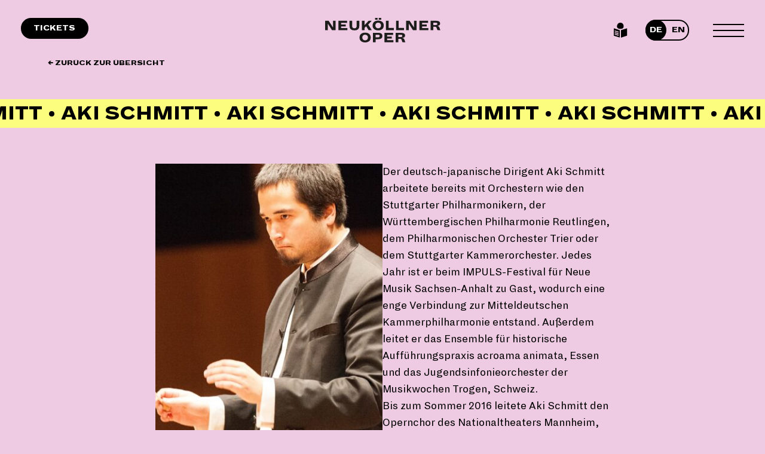

--- FILE ---
content_type: text/html; charset=UTF-8
request_url: https://www.neukoellneroper.de/artist/aki-schmitt/
body_size: 16868
content:
<!doctype html>
<html lang="de">
<head>
	<meta charset="UTF-8">
	<meta name="viewport" content="width=device-width, initial-scale=1">
	<link rel="profile" href="https://gmpg.org/xfn/11">

	<script src="https://ccm.jivo.group/app.js?apiKey=f06f4eb4f0a71752ea34e1d6e4bcd66cff70ef06e9bc06f4&amp;domain=a0ba294" referrerpolicy="origin"></script>
<title>Aki Schmitt &#8211; Neuköllner Oper</title>
<meta name='robots' content='max-image-preview:large' />
	<style>img:is([sizes="auto" i], [sizes^="auto," i]) { contain-intrinsic-size: 3000px 1500px }</style>
	<link rel='dns-prefetch' href='//www.neukoellneroper.de' />
<link rel="alternate" type="application/rss+xml" title="Neuköllner Oper &raquo; Feed" href="https://www.neukoellneroper.de/feed/" />
<link rel="alternate" type="application/rss+xml" title="Neuköllner Oper &raquo; Kommentar-Feed" href="https://www.neukoellneroper.de/comments/feed/" />
<script>
window._wpemojiSettings = {"baseUrl":"https:\/\/s.w.org\/images\/core\/emoji\/15.1.0\/72x72\/","ext":".png","svgUrl":"https:\/\/s.w.org\/images\/core\/emoji\/15.1.0\/svg\/","svgExt":".svg","source":{"concatemoji":"https:\/\/www.neukoellneroper.de\/wp-includes\/js\/wp-emoji-release.min.js?ver=6.8.1"}};
/*! This file is auto-generated */
!function(i,n){var o,s,e;function c(e){try{var t={supportTests:e,timestamp:(new Date).valueOf()};sessionStorage.setItem(o,JSON.stringify(t))}catch(e){}}function p(e,t,n){e.clearRect(0,0,e.canvas.width,e.canvas.height),e.fillText(t,0,0);var t=new Uint32Array(e.getImageData(0,0,e.canvas.width,e.canvas.height).data),r=(e.clearRect(0,0,e.canvas.width,e.canvas.height),e.fillText(n,0,0),new Uint32Array(e.getImageData(0,0,e.canvas.width,e.canvas.height).data));return t.every(function(e,t){return e===r[t]})}function u(e,t,n){switch(t){case"flag":return n(e,"\ud83c\udff3\ufe0f\u200d\u26a7\ufe0f","\ud83c\udff3\ufe0f\u200b\u26a7\ufe0f")?!1:!n(e,"\ud83c\uddfa\ud83c\uddf3","\ud83c\uddfa\u200b\ud83c\uddf3")&&!n(e,"\ud83c\udff4\udb40\udc67\udb40\udc62\udb40\udc65\udb40\udc6e\udb40\udc67\udb40\udc7f","\ud83c\udff4\u200b\udb40\udc67\u200b\udb40\udc62\u200b\udb40\udc65\u200b\udb40\udc6e\u200b\udb40\udc67\u200b\udb40\udc7f");case"emoji":return!n(e,"\ud83d\udc26\u200d\ud83d\udd25","\ud83d\udc26\u200b\ud83d\udd25")}return!1}function f(e,t,n){var r="undefined"!=typeof WorkerGlobalScope&&self instanceof WorkerGlobalScope?new OffscreenCanvas(300,150):i.createElement("canvas"),a=r.getContext("2d",{willReadFrequently:!0}),o=(a.textBaseline="top",a.font="600 32px Arial",{});return e.forEach(function(e){o[e]=t(a,e,n)}),o}function t(e){var t=i.createElement("script");t.src=e,t.defer=!0,i.head.appendChild(t)}"undefined"!=typeof Promise&&(o="wpEmojiSettingsSupports",s=["flag","emoji"],n.supports={everything:!0,everythingExceptFlag:!0},e=new Promise(function(e){i.addEventListener("DOMContentLoaded",e,{once:!0})}),new Promise(function(t){var n=function(){try{var e=JSON.parse(sessionStorage.getItem(o));if("object"==typeof e&&"number"==typeof e.timestamp&&(new Date).valueOf()<e.timestamp+604800&&"object"==typeof e.supportTests)return e.supportTests}catch(e){}return null}();if(!n){if("undefined"!=typeof Worker&&"undefined"!=typeof OffscreenCanvas&&"undefined"!=typeof URL&&URL.createObjectURL&&"undefined"!=typeof Blob)try{var e="postMessage("+f.toString()+"("+[JSON.stringify(s),u.toString(),p.toString()].join(",")+"));",r=new Blob([e],{type:"text/javascript"}),a=new Worker(URL.createObjectURL(r),{name:"wpTestEmojiSupports"});return void(a.onmessage=function(e){c(n=e.data),a.terminate(),t(n)})}catch(e){}c(n=f(s,u,p))}t(n)}).then(function(e){for(var t in e)n.supports[t]=e[t],n.supports.everything=n.supports.everything&&n.supports[t],"flag"!==t&&(n.supports.everythingExceptFlag=n.supports.everythingExceptFlag&&n.supports[t]);n.supports.everythingExceptFlag=n.supports.everythingExceptFlag&&!n.supports.flag,n.DOMReady=!1,n.readyCallback=function(){n.DOMReady=!0}}).then(function(){return e}).then(function(){var e;n.supports.everything||(n.readyCallback(),(e=n.source||{}).concatemoji?t(e.concatemoji):e.wpemoji&&e.twemoji&&(t(e.twemoji),t(e.wpemoji)))}))}((window,document),window._wpemojiSettings);
</script>
<link rel='stylesheet' id='cf7ic_style-css' href='https://www.neukoellneroper.de/wp-content/plugins/contact-form-7-image-captcha/css/cf7ic-style.css?ver=3.3.7' media='all' />
<link rel='stylesheet' id='cookie-wall-css' href='https://www.neukoellneroper.de/wp-content/themes/parterre/inc/utilities/inc/cookie-wall/style.css?ver=6.8.1' media='all' />
<link rel='stylesheet' id='accordion-style-css' href='https://www.neukoellneroper.de/wp-content/themes/parterre/inc/gutenberg/inc/accordion/css/style.css?ver=6.8.1' media='all' />
<style id='wp-emoji-styles-inline-css'>

	img.wp-smiley, img.emoji {
		display: inline !important;
		border: none !important;
		box-shadow: none !important;
		height: 1em !important;
		width: 1em !important;
		margin: 0 0.07em !important;
		vertical-align: -0.1em !important;
		background: none !important;
		padding: 0 !important;
	}
</style>
<link rel='stylesheet' id='wp-block-library-css' href='https://www.neukoellneroper.de/wp-includes/css/dist/block-library/style.min.css?ver=6.8.1' media='all' />
<style id='classic-theme-styles-inline-css'>
/*! This file is auto-generated */
.wp-block-button__link{color:#fff;background-color:#32373c;border-radius:9999px;box-shadow:none;text-decoration:none;padding:calc(.667em + 2px) calc(1.333em + 2px);font-size:1.125em}.wp-block-file__button{background:#32373c;color:#fff;text-decoration:none}
</style>
<style id='global-styles-inline-css'>
:root{--wp--preset--aspect-ratio--square: 1;--wp--preset--aspect-ratio--4-3: 4/3;--wp--preset--aspect-ratio--3-4: 3/4;--wp--preset--aspect-ratio--3-2: 3/2;--wp--preset--aspect-ratio--2-3: 2/3;--wp--preset--aspect-ratio--16-9: 16/9;--wp--preset--aspect-ratio--9-16: 9/16;--wp--preset--color--black: #000000;--wp--preset--color--cyan-bluish-gray: #abb8c3;--wp--preset--color--white: #ffffff;--wp--preset--color--pale-pink: #f78da7;--wp--preset--color--vivid-red: #cf2e2e;--wp--preset--color--luminous-vivid-orange: #ff6900;--wp--preset--color--luminous-vivid-amber: #fcb900;--wp--preset--color--light-green-cyan: #7bdcb5;--wp--preset--color--vivid-green-cyan: #00d084;--wp--preset--color--pale-cyan-blue: #8ed1fc;--wp--preset--color--vivid-cyan-blue: #0693e3;--wp--preset--color--vivid-purple: #9b51e0;--wp--preset--color--ecebe-5: #ecebe5;--wp--preset--color--8777-b-2: #8777b2;--wp--preset--color--00-aa-4-f: #00aa4f;--wp--preset--color--edba-3-d: #edba3d;--wp--preset--color--ffffff: #ffffff;--wp--preset--color--000000: #000000;--wp--preset--color--eecbe-3: #eecbe3;--wp--preset--color--fcfc-7-f: #fcfc7f;--wp--preset--gradient--vivid-cyan-blue-to-vivid-purple: linear-gradient(135deg,rgba(6,147,227,1) 0%,rgb(155,81,224) 100%);--wp--preset--gradient--light-green-cyan-to-vivid-green-cyan: linear-gradient(135deg,rgb(122,220,180) 0%,rgb(0,208,130) 100%);--wp--preset--gradient--luminous-vivid-amber-to-luminous-vivid-orange: linear-gradient(135deg,rgba(252,185,0,1) 0%,rgba(255,105,0,1) 100%);--wp--preset--gradient--luminous-vivid-orange-to-vivid-red: linear-gradient(135deg,rgba(255,105,0,1) 0%,rgb(207,46,46) 100%);--wp--preset--gradient--very-light-gray-to-cyan-bluish-gray: linear-gradient(135deg,rgb(238,238,238) 0%,rgb(169,184,195) 100%);--wp--preset--gradient--cool-to-warm-spectrum: linear-gradient(135deg,rgb(74,234,220) 0%,rgb(151,120,209) 20%,rgb(207,42,186) 40%,rgb(238,44,130) 60%,rgb(251,105,98) 80%,rgb(254,248,76) 100%);--wp--preset--gradient--blush-light-purple: linear-gradient(135deg,rgb(255,206,236) 0%,rgb(152,150,240) 100%);--wp--preset--gradient--blush-bordeaux: linear-gradient(135deg,rgb(254,205,165) 0%,rgb(254,45,45) 50%,rgb(107,0,62) 100%);--wp--preset--gradient--luminous-dusk: linear-gradient(135deg,rgb(255,203,112) 0%,rgb(199,81,192) 50%,rgb(65,88,208) 100%);--wp--preset--gradient--pale-ocean: linear-gradient(135deg,rgb(255,245,203) 0%,rgb(182,227,212) 50%,rgb(51,167,181) 100%);--wp--preset--gradient--electric-grass: linear-gradient(135deg,rgb(202,248,128) 0%,rgb(113,206,126) 100%);--wp--preset--gradient--midnight: linear-gradient(135deg,rgb(2,3,129) 0%,rgb(40,116,252) 100%);--wp--preset--font-size--small: 20px;--wp--preset--font-size--medium: 48px;--wp--preset--font-size--large: 60px;--wp--preset--font-size--x-large: 42px;--wp--preset--spacing--20: 0.44rem;--wp--preset--spacing--30: 0.67rem;--wp--preset--spacing--40: 1rem;--wp--preset--spacing--50: 1.5rem;--wp--preset--spacing--60: 2.25rem;--wp--preset--spacing--70: 3.38rem;--wp--preset--spacing--80: 5.06rem;--wp--preset--shadow--natural: 6px 6px 9px rgba(0, 0, 0, 0.2);--wp--preset--shadow--deep: 12px 12px 50px rgba(0, 0, 0, 0.4);--wp--preset--shadow--sharp: 6px 6px 0px rgba(0, 0, 0, 0.2);--wp--preset--shadow--outlined: 6px 6px 0px -3px rgba(255, 255, 255, 1), 6px 6px rgba(0, 0, 0, 1);--wp--preset--shadow--crisp: 6px 6px 0px rgba(0, 0, 0, 1);}:where(.is-layout-flex){gap: 0.5em;}:where(.is-layout-grid){gap: 0.5em;}body .is-layout-flex{display: flex;}.is-layout-flex{flex-wrap: wrap;align-items: center;}.is-layout-flex > :is(*, div){margin: 0;}body .is-layout-grid{display: grid;}.is-layout-grid > :is(*, div){margin: 0;}:where(.wp-block-columns.is-layout-flex){gap: 2em;}:where(.wp-block-columns.is-layout-grid){gap: 2em;}:where(.wp-block-post-template.is-layout-flex){gap: 1.25em;}:where(.wp-block-post-template.is-layout-grid){gap: 1.25em;}.has-black-color{color: var(--wp--preset--color--black) !important;}.has-cyan-bluish-gray-color{color: var(--wp--preset--color--cyan-bluish-gray) !important;}.has-white-color{color: var(--wp--preset--color--white) !important;}.has-pale-pink-color{color: var(--wp--preset--color--pale-pink) !important;}.has-vivid-red-color{color: var(--wp--preset--color--vivid-red) !important;}.has-luminous-vivid-orange-color{color: var(--wp--preset--color--luminous-vivid-orange) !important;}.has-luminous-vivid-amber-color{color: var(--wp--preset--color--luminous-vivid-amber) !important;}.has-light-green-cyan-color{color: var(--wp--preset--color--light-green-cyan) !important;}.has-vivid-green-cyan-color{color: var(--wp--preset--color--vivid-green-cyan) !important;}.has-pale-cyan-blue-color{color: var(--wp--preset--color--pale-cyan-blue) !important;}.has-vivid-cyan-blue-color{color: var(--wp--preset--color--vivid-cyan-blue) !important;}.has-vivid-purple-color{color: var(--wp--preset--color--vivid-purple) !important;}.has-black-background-color{background-color: var(--wp--preset--color--black) !important;}.has-cyan-bluish-gray-background-color{background-color: var(--wp--preset--color--cyan-bluish-gray) !important;}.has-white-background-color{background-color: var(--wp--preset--color--white) !important;}.has-pale-pink-background-color{background-color: var(--wp--preset--color--pale-pink) !important;}.has-vivid-red-background-color{background-color: var(--wp--preset--color--vivid-red) !important;}.has-luminous-vivid-orange-background-color{background-color: var(--wp--preset--color--luminous-vivid-orange) !important;}.has-luminous-vivid-amber-background-color{background-color: var(--wp--preset--color--luminous-vivid-amber) !important;}.has-light-green-cyan-background-color{background-color: var(--wp--preset--color--light-green-cyan) !important;}.has-vivid-green-cyan-background-color{background-color: var(--wp--preset--color--vivid-green-cyan) !important;}.has-pale-cyan-blue-background-color{background-color: var(--wp--preset--color--pale-cyan-blue) !important;}.has-vivid-cyan-blue-background-color{background-color: var(--wp--preset--color--vivid-cyan-blue) !important;}.has-vivid-purple-background-color{background-color: var(--wp--preset--color--vivid-purple) !important;}.has-black-border-color{border-color: var(--wp--preset--color--black) !important;}.has-cyan-bluish-gray-border-color{border-color: var(--wp--preset--color--cyan-bluish-gray) !important;}.has-white-border-color{border-color: var(--wp--preset--color--white) !important;}.has-pale-pink-border-color{border-color: var(--wp--preset--color--pale-pink) !important;}.has-vivid-red-border-color{border-color: var(--wp--preset--color--vivid-red) !important;}.has-luminous-vivid-orange-border-color{border-color: var(--wp--preset--color--luminous-vivid-orange) !important;}.has-luminous-vivid-amber-border-color{border-color: var(--wp--preset--color--luminous-vivid-amber) !important;}.has-light-green-cyan-border-color{border-color: var(--wp--preset--color--light-green-cyan) !important;}.has-vivid-green-cyan-border-color{border-color: var(--wp--preset--color--vivid-green-cyan) !important;}.has-pale-cyan-blue-border-color{border-color: var(--wp--preset--color--pale-cyan-blue) !important;}.has-vivid-cyan-blue-border-color{border-color: var(--wp--preset--color--vivid-cyan-blue) !important;}.has-vivid-purple-border-color{border-color: var(--wp--preset--color--vivid-purple) !important;}.has-vivid-cyan-blue-to-vivid-purple-gradient-background{background: var(--wp--preset--gradient--vivid-cyan-blue-to-vivid-purple) !important;}.has-light-green-cyan-to-vivid-green-cyan-gradient-background{background: var(--wp--preset--gradient--light-green-cyan-to-vivid-green-cyan) !important;}.has-luminous-vivid-amber-to-luminous-vivid-orange-gradient-background{background: var(--wp--preset--gradient--luminous-vivid-amber-to-luminous-vivid-orange) !important;}.has-luminous-vivid-orange-to-vivid-red-gradient-background{background: var(--wp--preset--gradient--luminous-vivid-orange-to-vivid-red) !important;}.has-very-light-gray-to-cyan-bluish-gray-gradient-background{background: var(--wp--preset--gradient--very-light-gray-to-cyan-bluish-gray) !important;}.has-cool-to-warm-spectrum-gradient-background{background: var(--wp--preset--gradient--cool-to-warm-spectrum) !important;}.has-blush-light-purple-gradient-background{background: var(--wp--preset--gradient--blush-light-purple) !important;}.has-blush-bordeaux-gradient-background{background: var(--wp--preset--gradient--blush-bordeaux) !important;}.has-luminous-dusk-gradient-background{background: var(--wp--preset--gradient--luminous-dusk) !important;}.has-pale-ocean-gradient-background{background: var(--wp--preset--gradient--pale-ocean) !important;}.has-electric-grass-gradient-background{background: var(--wp--preset--gradient--electric-grass) !important;}.has-midnight-gradient-background{background: var(--wp--preset--gradient--midnight) !important;}.has-small-font-size{font-size: var(--wp--preset--font-size--small) !important;}.has-medium-font-size{font-size: var(--wp--preset--font-size--medium) !important;}.has-large-font-size{font-size: var(--wp--preset--font-size--large) !important;}.has-x-large-font-size{font-size: var(--wp--preset--font-size--x-large) !important;}
:where(.wp-block-post-template.is-layout-flex){gap: 1.25em;}:where(.wp-block-post-template.is-layout-grid){gap: 1.25em;}
:where(.wp-block-columns.is-layout-flex){gap: 2em;}:where(.wp-block-columns.is-layout-grid){gap: 2em;}
:root :where(.wp-block-pullquote){font-size: 1.5em;line-height: 1.6;}
</style>
<link rel='stylesheet' id='mediaelement-css' href='https://www.neukoellneroper.de/wp-includes/js/mediaelement/mediaelementplayer-legacy.min.css?ver=4.2.17' media='all' />
<link rel='stylesheet' id='wp-mediaelement-css' href='https://www.neukoellneroper.de/wp-includes/js/mediaelement/wp-mediaelement.min.css?ver=6.8.1' media='all' />
<link rel="stylesheet preload" as="style" id='font-dia-css' href='https://www.neukoellneroper.de/wp-content/themes/parterre/media/fonts/Dia/font.css?ver=1745422254' media='all' />
<link rel="stylesheet preload" as="style" id='font-cairo-css' href='https://www.neukoellneroper.de/wp-content/themes/parterre/media/fonts/Cairo/font.css?ver=1745422254' media='all' />
<link rel="stylesheet preload" as="style" id='font-montserrat-css' href='https://www.neukoellneroper.de/wp-content/themes/parterre/media/fonts/Montserrat/font.css?ver=1745422254' media='all' />
<link rel="stylesheet preload" as="style" id='font-notosansjs-css' href='https://www.neukoellneroper.de/wp-content/themes/parterre/media/fonts/NotoSansJP/font.css?ver=1745422254' media='all' />
<link rel="stylesheet preload" as="style" id='font-icont-css' href='https://www.neukoellneroper.de/wp-content/themes/parterre/media/fonts/Icont/font.css?ver=1745422254' media='all' />
<link rel='stylesheet' id='slider-css-css' href='https://www.neukoellneroper.de/wp-content/plugins/slider//css/slider.css?ver=1745422254' media='all' />
<link rel='stylesheet' id='parterre-style-css' href='https://www.neukoellneroper.de/wp-content/themes/parterre/style.css?ver=1769786698' media='all' />
<script src="https://www.neukoellneroper.de/wp-includes/js/jquery/jquery.min.js?ver=3.7.1" id="jquery-core-js"></script>
<script src="https://www.neukoellneroper.de/wp-includes/js/jquery/jquery-migrate.min.js?ver=3.4.1" id="jquery-migrate-js"></script>
<link rel="https://api.w.org/" href="https://www.neukoellneroper.de/wp-json/" /><link rel="alternate" title="JSON" type="application/json" href="https://www.neukoellneroper.de/wp-json/wp/v2/artist/11246" /><link rel="EditURI" type="application/rsd+xml" title="RSD" href="https://www.neukoellneroper.de/xmlrpc.php?rsd" />
<meta name="generator" content="WordPress 6.8.1" />
<link rel="canonical" href="https://www.neukoellneroper.de/artist/aki-schmitt/" />
<link rel='shortlink' href='https://www.neukoellneroper.de/?p=11246' />
<link rel="alternate" title="oEmbed (JSON)" type="application/json+oembed" href="https://www.neukoellneroper.de/wp-json/oembed/1.0/embed?url=https%3A%2F%2Fwww.neukoellneroper.de%2Fartist%2Faki-schmitt%2F" />
<link rel="alternate" title="oEmbed (XML)" type="text/xml+oembed" href="https://www.neukoellneroper.de/wp-json/oembed/1.0/embed?url=https%3A%2F%2Fwww.neukoellneroper.de%2Fartist%2Faki-schmitt%2F&#038;format=xml" />

    <style id="onepager-css">.onepager #primary{display:flex;flex-direction:column}.onepager #primary > article[data-order="0"]{order:0}.onepager #primary > article[data-order="1"]{order:1}.onepager #primary > article[data-order="2"]{order:2}.onepager #primary > article[data-order="3"]{order:3}.onepager #primary > article[data-order="4"]{order:4}.onepager #primary > article[data-order="5"]{order:5}.onepager #primary > article[data-order="6"]{order:6}.onepager #primary > article[data-order="7"]{order:7}.onepager #primary > article[data-order="8"]{order:8}.onepager #primary > article[data-order="9"]{order:9}.onepager #primary > article[data-order="10"]{order:10}.onepager #primary > article[data-order="11"]{order:11}.onepager #primary > article[data-order="12"]{order:12}.onepager #primary > article[data-order="13"]{order:13}.onepager #primary > article[data-order="14"]{order:14}.onepager #primary > article[data-order="15"]{order:15}.onepager #primary > article[data-order="16"]{order:16}.onepager #primary > article[data-order="17"]{order:17}.onepager #primary > article[data-order="18"]{order:18}.onepager #primary > article[data-order="19"]{order:19}.onepager #primary > article[data-order="20"]{order:20}.onepager #primary > article[data-order="21"]{order:21}.onepager #primary > article[data-order="22"]{order:22}.onepager #primary > article[data-order="23"]{order:23}.onepager #primary > article[data-order="24"]{order:24}.onepager #primary > article[data-order="25"]{order:25}.onepager #primary > article[data-order="26"]{order:26}.onepager #primary > article[data-order="27"]{order:27}.onepager #primary > article[data-order="28"]{order:28}.onepager #primary > article[data-order="29"]{order:29}.onepager #primary > article[data-order="30"]{order:30}.onepager #primary > article[data-order="31"]{order:31}.onepager #primary > article[data-order="32"]{order:32}.onepager #primary > article[data-order="33"]{order:33}.onepager #primary > article[data-order="34"]{order:34}.onepager #primary > article[data-order="35"]{order:35}.onepager #primary > article[data-order="36"]{order:36}.onepager #primary > article[data-order="37"]{order:37}.onepager #primary > article[data-order="38"]{order:38}.onepager #primary > article[data-order="39"]{order:39}.onepager #primary > article[data-order="40"]{order:40}.onepager #primary > article[data-order="41"]{order:41}.onepager #primary > article[data-order="42"]{order:42}</style>

    <style id="post-color-inline-css">html body.page-id-21693, html body.custom-background.page-id-21693, #post-21693{background-color:#eecbe3;;}html body.page-id-19130, html body.custom-background.page-id-19130, #post-19130{background-color:#eecbe3;;}html body.page-id-16502, html body.custom-background.page-id-16502, #post-16502{background-color:#edba3d;;}html body.page-id-16172, html body.custom-background.page-id-16172, #post-16172{background-color:#8777b2;;}html body.page-id-15829, html body.custom-background.page-id-15829, #post-15829{background-color:#ecebe5;;}html body.page-id-15540, html body.custom-background.page-id-15540, #post-15540{background-color:#00aa4f;;}html body.page-id-15254, html body.custom-background.page-id-15254, #post-15254{background-color:#ecebe5;;}html body.page-id-12167, html body.custom-background.page-id-12167, #post-12167{background-color:#00aa4f;;}html body.page-id-11937, html body.custom-background.page-id-11937, #post-11937{background-color:#00aa4f;;}html body.page-id-10313, html body.custom-background.page-id-10313, #post-10313{background-color:#eecbe3;;}html body.page-id-10307, html body.custom-background.page-id-10307, #post-10307{background-color:#8777b2;;}html body.page-id-10082, html body.custom-background.page-id-10082, #post-10082{background-color:#edba3d;--color-text:#000000;}html body.page-id-9966, html body.custom-background.page-id-9966, #post-9966{background-color:#eecbe3;;}html body.page-id-8962, html body.custom-background.page-id-8962, #post-8962{background-color:#eecbe3;;}html body.page-id-8960, html body.custom-background.page-id-8960, #post-8960{background-color:#eecbe3;;}html body.page-id-8958, html body.custom-background.page-id-8958, #post-8958{background-color:#eecbe3;;}html body.page-id-8896, html body.custom-background.page-id-8896, #post-8896{background-color:#ffffff;;}html body.page-id-8893, html body.custom-background.page-id-8893, #post-8893{background-color:#ffffff;;}html body.page-id-8878, html body.custom-background.page-id-8878, #post-8878{background-color:#edba3d;;}html body.page-id-8821, html body.custom-background.page-id-8821, #post-8821{background-color:#eecbe3;;}html body.page-id-169, html body.custom-background.page-id-169, #post-169{background-color:#ffffff;;}html body.blog, html body.custom-background.blog, #post-387{background-color:#eecbe3;;}html body.page-id-196, html body.custom-background.page-id-196, #post-196{background-color:#eecbe3;;}html body.page-id-146, html body.custom-background.page-id-146, #post-146{background-color:#ffffff;;}html body.page-id-136, html body.custom-background.page-id-136, #post-136{background-color:#000000;--color-text:#ffffff;}html body.page-id-69, html body.custom-background.page-id-69, #post-69{background-color:#eecbe3;;}html body.page-id-2, html body.custom-background.page-id-2, #post-2{background-color:#eecbe3;;}.has-text-color.has-ecebe-5-color{color:#ecebe5}.has-background.has-ecebe-5-background-color{background-color:#ecebe5}.has-text-color.has-8777-b-2-color{color:#8777b2}.has-background.has-8777-b-2-background-color{background-color:#8777b2}.has-text-color.has-00-aa-4-f-color{color:#00aa4f}.has-background.has-00-aa-4-f-background-color{background-color:#00aa4f}.has-text-color.has-edba-3-d-color{color:#edba3d}.has-background.has-edba-3-d-background-color{background-color:#edba3d}.has-text-color.has-ffffff-color{color:#ffffff}.has-background.has-ffffff-background-color{background-color:#ffffff}.has-text-color.has-000000-color{color:#000000}.has-background.has-000000-background-color{background-color:#000000}.has-text-color.has-eecbe-3-color{color:#eecbe3}.has-background.has-eecbe-3-background-color{background-color:#eecbe3}.has-text-color.has-fcfc-7-f-color{color:#fcfc7f}.has-background.has-fcfc-7-f-background-color{background-color:#fcfc7f}</style>

    <style id="parterre-inline-css">.site-navigation{background-color:#eecbe3}article.post .more-link, .single-post .post-navigation a{background-color:#eecbe3;color:#000}.single-post #primary > article .entry-content:before{background-color:#eecbe3}</style>

    <style id="taxonomy-color-inline-css">.filter.event_type ul, .post-taxonomy-event_type a{background-color:#eecbe3;color:#000}.filter.event_format ul, .post-taxonomy-event_format a{background-color:#ffffff;color:#000}</style>

    <style id="parterre-inline-css">#post-11246{background-color:#eecbe3}</style>
<style id="custom-background-css">
body.custom-background { background-color: #eecbe3; }
</style>
	<meta name="redi-version" content="1.2.7" /><link rel="icon" href="https://www.neukoellneroper.de/wp-content/uploads/2025/08/NO_Fav-Icon-50x50.jpg" sizes="32x32" />
<link rel="icon" href="https://www.neukoellneroper.de/wp-content/uploads/2025/08/NO_Fav-Icon-220x178.jpg" sizes="192x192" />
<link rel="apple-touch-icon" href="https://www.neukoellneroper.de/wp-content/uploads/2025/08/NO_Fav-Icon-220x178.jpg" />
<meta name="msapplication-TileImage" content="https://www.neukoellneroper.de/wp-content/uploads/2025/08/NO_Fav-Icon.jpg" />
</head>

<body class="wp-singular artist-template-default single single-artist postid-11246 custom-background wp-custom-logo wp-theme-parterre wp-embed-responsive de-DE no-sidebar">
<div id="page" class="site">
	<a class="skip-link screen-reader-text" href="#primary">Zum Inhalt springen</a>

	<header id="masthead" class="site-headers has-pink-background-color">
                    <a class="btn" href="https://neukoellner-oper-webshop.tkt-datacenter.net/de/tickets/">
                Tickets            </a>
        
		<div class="site-branding">
            <p class="site-title">
            <a href="https://www.neukoellneroper.de/" class="custom-logo-link" rel="home"><svg class="custom-logo-svg" role="img" aria-label="Logo Neuköllner Oper, Link zur Startseite"xmlns="http://www.w3.org/2000/svg" viewBox="0 0 1308.56 277.65"><g id="Ebene_2" data-name="Ebene 2"><g id="Ebene_1-2" data-name="Ebene 1"><polygon points="29.62 63.69 77.64 139.11 118.86 139.11 118.86 32.35 89.39 32.35 89.39 107.78 39.5 32.35 0 32.35 0 139.11 29.62 139.11 29.62 63.69" fill="#1d1d1b"/><polygon points="252.97 114.94 181.27 114.94 181.27 96.54 234.4 96.54 234.4 74.74 181.27 74.74 181.27 56.53 249.56 56.53 249.56 32.35 150.97 32.35 150.97 139.11 252.97 139.11 252.97 114.94" fill="#1d1d1b"/><path d="M332.6,141.15q28.95,0,42.31-13.2t13.37-40.77V32.35H358V90.24q0,14.31-7,20.94t-18.65,6.66q-11.76,0-18.91-6.66T306.2,90.24V32.35H275.89V87.18q0,27.41,13.8,40.7T332.6,141.15Z" fill="#1d1d1b"/><polygon points="446.96 113.74 465.36 94.16 493.63 139.11 529.38 139.11 488.86 75.42 528.36 32.35 493.63 32.35 446.96 82.25 446.96 32.35 417.34 32.35 417.34 139.11 446.96 139.11 446.96 113.74" fill="#1d1d1b"/><rect x="608.33" width="27.92" height="20.25" fill="#1d1d1b"/><path d="M558.19,128.48A67.17,67.17,0,0,0,578.27,138a90.46,90.46,0,0,0,47.18,0,67.34,67.34,0,0,0,20.09-9.54,44,44,0,0,0,14.39-17.38q5.28-11,5.28-25.27t-5.28-25.3a44.74,44.74,0,0,0-14.31-17.46,64.29,64.29,0,0,0-20.08-9.62,91.06,91.06,0,0,0-47.34,0,64.29,64.29,0,0,0-20.1,9.62,45,45,0,0,0-14.3,17.46q-5.29,11-5.28,25.3t5.28,25.27A44,44,0,0,0,558.19,128.48Zm20.08-65.84q8.61-9,23.59-9t23.59,9c5.73,6,8.59,13.8,8.59,23.34q0,14-8.69,22.9t-23.49,9q-14.82,0-23.49-9T569.68,86C569.68,76.44,572.55,68.68,578.27,62.64Z" fill="#1d1d1b"/><rect x="566.79" width="27.92" height="20.25" fill="#1d1d1b"/><polygon points="780.41 114.08 720.46 114.08 720.46 32.35 690.17 32.35 690.17 139.11 780.41 139.11 780.41 114.08" fill="#1d1d1b"/><polygon points="894.77 114.08 834.85 114.08 834.85 32.35 804.53 32.35 804.53 139.11 894.77 139.11 894.77 114.08" fill="#1d1d1b"/><polygon points="948.53 63.69 996.57 139.11 1037.78 139.11 1037.78 32.35 1008.3 32.35 1008.3 107.78 958.41 32.35 918.92 32.35 918.92 139.11 948.53 139.11 948.53 63.69" fill="#1d1d1b"/><polygon points="1171.88 114.94 1100.19 114.94 1100.19 96.54 1153.32 96.54 1153.32 74.74 1100.19 74.74 1100.19 56.53 1168.48 56.53 1168.48 32.35 1069.87 32.35 1069.87 139.11 1171.88 139.11 1171.88 114.94" fill="#1d1d1b"/><path d="M1228,100.12h17.88c4.88,0,8.8.84,11.76,2.56a15.87,15.87,0,0,1,6.56,7.06,56.7,56.7,0,0,1,3.39,9.28c.84,3.18,2,6.66,3.4,10.48a31.05,31.05,0,0,0,5.54,9.61h32q-3.93-5.45-7.66-19.08c-2.51-9.06-5.28-15.41-8.36-19.07a23.9,23.9,0,0,0-8.84-6.88c-3.42-1.54-8.07-2.43-14-2.64Q1305,87.69,1305,62.83q0-15.33-11.58-22.9t-37.11-7.58H1197.7V139.11H1228Zm0-46h25.87q19.61,0,19.61,13.09,0,13.49-19.61,13.46H1228Z" fill="#1d1d1b"/><path d="M409.94,265A67,67,0,0,0,430,274.51a90.15,90.15,0,0,0,47.17,0A67.13,67.13,0,0,0,497.3,265a44.1,44.1,0,0,0,14.38-17.38q5.28-11,5.28-25.28c0-9.53-1.76-18-5.28-25.29a44.74,44.74,0,0,0-14.31-17.46A64.29,64.29,0,0,0,477.29,170,91.06,91.06,0,0,0,430,170a64.5,64.5,0,0,0-20.1,9.62A44.87,44.87,0,0,0,395.56,197c-3.53,7.31-5.28,15.76-5.28,25.29s1.75,18,5.28,25.28A44,44,0,0,0,409.94,265ZM430,199.14q8.6-9,23.58-9t23.59,9c5.74,6,8.6,13.8,8.6,23.34q0,14-8.68,22.89t-23.51,9q-14.82,0-23.49-9t-8.69-22.89C421.43,212.94,424.3,205.18,430,199.14Z" fill="#1d1d1b"/><path d="M601.35,168.85H541.92V275.61h30.3V241.72h28.45q49.2,0,49.21-37,0-18-11.5-27T601.35,168.85Zm-1.53,51.25h-27.6V190.65h28.62c5.89,0,10.39,1,13.45,3.14s4.6,5.72,4.6,10.82Q618.89,220.09,599.82,220.1Z" fill="#1d1d1b"/><polygon points="774.29 251.44 702.61 251.44 702.61 233.04 755.74 233.04 755.74 211.24 702.61 211.24 702.61 193.03 770.9 193.03 770.9 168.85 672.3 168.85 672.3 275.61 774.29 275.61 774.29 251.44" fill="#1d1d1b"/><path d="M830.4,236.62h17.91c4.86,0,8.78.86,11.73,2.56a15.71,15.71,0,0,1,6.56,7.06,55,55,0,0,1,3.4,9.28c.86,3.18,2,6.66,3.42,10.47a31.36,31.36,0,0,0,5.52,9.62h32q-3.91-5.44-7.66-19.08c-2.48-9.06-5.28-15.44-8.33-19a24.05,24.05,0,0,0-8.86-6.9c-3.4-1.54-8.05-2.43-14-2.64q35.25-3.76,35.26-28.61,0-15.33-11.61-22.9t-37.11-7.58H800.11V275.61H830.4Zm0-46h25.9q19.56,0,19.58,13.09,0,13.48-19.58,13.46H830.4Z" fill="#1d1d1b"/></g></g></svg><?xml version="1.0" encoding="UTF-8"?>
<svg class="monogram" role="img" aria-label="Monogram Neuköllner Oper, Link to home page"id="Layer_2" xmlns="http://www.w3.org/2000/svg" version="1.1" viewBox="0 0 469.2 200.8">
  <!-- Generator: Adobe Illustrator 29.3.1, SVG Export Plug-In . SVG Version: 2.1.0 Build 151)  -->
  <g id="Layer_1-2">
    <g>
      <path d="M140.7,197.1L53.7,60.5v136.7H0V3.7h71.6l90.4,136.7V3.7h53.4v193.4h-74.7Z"/>
      <path d="M311.7,195.1c-13.3-3.8-25.4-9.6-36.4-17.3s-19.7-18.2-26.1-31.5c-6.4-13.3-9.6-28.5-9.6-45.8s3.2-32.5,9.6-45.8c6.4-13.3,15-23.8,25.9-31.6,10.9-7.8,23-13.6,36.4-17.4C324.9,1.9,339.2,0,354.4,0s29.5,1.9,42.9,5.7c13.4,3.8,25.5,9.6,36.4,17.4,10.9,7.8,19.5,18.3,25.9,31.6,6.4,13.3,9.6,28.5,9.6,45.8s-3.2,32.5-9.6,45.8-15.1,23.8-26.1,31.5-23.1,13.5-36.4,17.3-27.5,5.7-42.7,5.7-29.5-1.9-42.7-5.7h0ZM397,142.4c10.5-10.8,15.7-24.6,15.7-41.5s-5.2-31.4-15.6-42.3-24.6-16.3-42.7-16.3-32.3,5.5-42.7,16.3c-10.4,10.9-15.6,25-15.6,42.3s5.2,30.7,15.7,41.5,24.7,16.2,42.6,16.2,32.1-5.4,42.6-16.2h0Z"/>
    </g>
  </g>
</svg></a>        </p>
		</div><!-- .site-branding -->

        <div id="site-menus">
	        <ul id="accessibility-in-header" class="accessibility"><li id="menu-item-9189" class="icont icont-language menu-item menu-item-type-post_type menu-item-object-page menu-item-9189"><a href="https://www.neukoellneroper.de/leichte-sprache/">Leichte Sprache</a></li>
</ul>
            <ul class="bogo-language-switcher list-view"><li class="de-DE de current first"><span class="bogo-language-name"><a rel="alternate" hreflang="de-DE" href="https://www.neukoellneroper.de/artist/aki-schmitt/" title="German" class="current" aria-current="page">DE</a></span></li>
<li class="en-US en last"><span class="bogo-language-name">EN</span></li>
</ul>
            <nav id="site-nav">
                <button class="menu-toggle" aria-controls="site-menu" aria-expanded="false">
                    <span class="sr-only">Menü umschalten</span>
                    <span class="menu-close-label h6">Schließen</span>
                </button>
                <div class="site-navigation" tabindex="-1">
                    <ul id="site-menu" class="menu"><li id="menu-item-8970" class="menu-item menu-item-type-post_type menu-item-object-page menu-item-8970"><a href="https://www.neukoellneroper.de/spielplan/">Spielplan</a></li>
<li id="menu-item-8823" class="menu-item menu-item-type-post_type menu-item-object-page menu-item-8823"><a href="https://www.neukoellneroper.de/tickets/">Tickets</a></li>
<li id="menu-item-8825" class="menu-item menu-item-type-post_type menu-item-object-page menu-item-has-children menu-item-8825"><a href="https://www.neukoellneroper.de/produktionen/">Produktionen</a>
<ul class="sub-menu">
	<li id="menu-item-10119" class="menu-item menu-item-type-post_type menu-item-object-page menu-item-10119"><a href="https://www.neukoellneroper.de/produktionen/">Übersicht</a></li>
	<li id="menu-item-12073" class="menu-item menu-item-type-custom menu-item-object-custom menu-item-12073"><a href="/?p=8896">Rückblick</a></li>
</ul>
</li>
<li id="menu-item-8954" class="menu-item menu-item-type-custom menu-item-object-custom menu-item-8954"><a href="/?p=387">Aktuelles</a></li>
<li id="menu-item-8837" class="menu-item menu-item-type-post_type menu-item-object-page menu-item-has-children menu-item-8837"><a href="https://www.neukoellneroper.de/zukunft/">Zukunft</a>
<ul class="sub-menu">
	<li id="menu-item-8838" class="menu-item menu-item-type-post_type menu-item-object-page menu-item-8838"><a href="https://www.neukoellneroper.de/zukunft/">Übersicht</a></li>
	<li id="menu-item-8950" class="menu-item menu-item-type-post_type menu-item-object-page menu-item-8950"><a href="https://www.neukoellneroper.de/zukunft/junge-nko/">NO Jung</a></li>
	<li id="menu-item-17264" class="menu-item menu-item-type-post_type menu-item-object-page menu-item-17264"><a href="https://www.neukoellneroper.de/neukoellner-oper-kinder-klub/">NO Kids</a></li>
	<li id="menu-item-8841" class="menu-item menu-item-type-post_type menu-item-object-page menu-item-8841"><a href="https://www.neukoellneroper.de/zukunft/berliner-opernpreis/">Berliner Opernpreis</a></li>
	<li id="menu-item-8943" class="menu-item menu-item-type-post_type menu-item-object-page menu-item-8943"><a href="https://www.neukoellneroper.de/zukunft/koproduktion-mit-dem-studiengang-musical-show-der-udk-berlin/">UdK Berlin</a></li>
	<li id="menu-item-8840" class="menu-item menu-item-type-post_type menu-item-object-page menu-item-8840"><a href="https://www.neukoellneroper.de/zukunft/kulturelle-bildung/">Kulturelle Bildung</a></li>
</ul>
</li>
<li id="menu-item-12058" class="menu-item menu-item-type-post_type_archive menu-item-object-mediathek menu-item-12058"><a href="https://www.neukoellneroper.de/mediathek/">Mediathek</a></li>
<li id="menu-item-8829" class="menu-item menu-item-type-post_type menu-item-object-page menu-item-has-children menu-item-8829"><a href="https://www.neukoellneroper.de/ueber-uns/">Über uns</a>
<ul class="sub-menu">
	<li id="menu-item-8830" class="menu-item menu-item-type-post_type menu-item-object-page menu-item-8830"><a href="https://www.neukoellneroper.de/ueber-uns/">Übersicht</a></li>
	<li id="menu-item-20341" class="menu-item menu-item-type-post_type menu-item-object-page menu-item-20341"><a href="https://www.neukoellneroper.de/ueber-uns/profil-2/">Profil &#038; Geschichte</a></li>
	<li id="menu-item-8833" class="menu-item menu-item-type-post_type menu-item-object-page menu-item-8833"><a href="https://www.neukoellneroper.de/ueber-uns/team/">Team</a></li>
	<li id="menu-item-8836" class="menu-item menu-item-type-post_type menu-item-object-page menu-item-8836"><a href="https://www.neukoellneroper.de/ueber-uns/kuenstler/">Künstler*innen</a></li>
	<li id="menu-item-8927" class="menu-item menu-item-type-post_type menu-item-object-page menu-item-8927"><a href="https://www.neukoellneroper.de/ueber-uns/verein/">Verein</a></li>
	<li id="menu-item-17409" class="menu-item menu-item-type-post_type menu-item-object-page menu-item-17409"><a href="https://www.neukoellneroper.de/partner-3/">Partner</a></li>
</ul>
</li>
</ul>
                    <div class="shop-info">
                        <div>
                            <h3 class="h6">Neuköllner Oper</h3><address>Karl-Marx-Straße 131 – 133<br />12043 Berlin</address>Telefon: <a href="tel:+493068890777">030/688907 77</a>                        </div>
                                                    <a class="btn bgcolor-yellow" href="https://neukoellner-oper-webshop.tkt-datacenter.net/de/tickets/">
                                Tickets                            </a>
                                            </div>

                    <div class="mobile-lang-accessibility">
                        <ul class="bogo-language-switcher list-view"><li class="de-DE de current first"><span class="bogo-language-name"><a rel="alternate" hreflang="de-DE" href="https://www.neukoellneroper.de/artist/aki-schmitt/" title="German" class="current" aria-current="page">DE</a></span></li>
<li class="en-US en last"><span class="bogo-language-name">EN</span></li>
</ul>                        <ul id="accessibility-in-nav" class="accessibility"><li class="icont icont-language menu-item menu-item-type-post_type menu-item-object-page menu-item-9189"><a href="https://www.neukoellneroper.de/leichte-sprache/">Leichte Sprache</a></li>
</ul>                    </div>
                </div>
            </nav><!-- #site-navigation -->
        </div>
	</header><!-- #masthead -->

	<main id="primary" class="site-main">

		
<a class="h6 back-to-overview" href="https://www.neukoellneroper.de/ueber-uns/kuenstler/">← Zurück zur Übersicht</a>
<article id="post-11246" class="post-11246 artist type-artist status-publish has-post-thumbnail hentry section-musik de-DE">
	<header class="entry-header marquee">
		<h1 class="entry-title">Aki Schmitt</h1>	</header><!-- .entry-header -->

    <div class="entry-content">
        <div class="wp-block-columns columns alignwide">
            <div>
	            
        <figure class="post-thumbnail">
            <img width="540" height="463" src="https://www.neukoellneroper.de/wp-content/uploads/2021/12/Aki-Schmitt_Monique-Glatthaar-540x463.jpg" class="attachment-medium size-medium landscape wp-post-image" alt="" decoding="async" fetchpriority="high" />			        </figure><!-- .post-thumbnail -->

	            </div>

            <div class="wp-block-column">
		        
<p>Der deutsch-japanische Dirigent Aki Schmitt arbeitete bereits mit Orchestern wie den Stuttgarter Philharmonikern, der Württembergischen Philharmonie Reutlingen, dem Philharmonischen Orchester Trier oder dem Stuttgarter Kammerorchester. Jedes Jahr ist er beim IMPULS-Festival für Neue Musik Sachsen-Anhalt zu Gast, wodurch eine enge Verbindung zur Mitteldeutschen Kammerphilharmonie entstand. Außerdem leitet er das Ensemble für historische Aufführungspraxis acroama animata, Essen und das Jugendsinfonieorchester der Musikwochen Trogen, Schweiz.<br>Bis zum Sommer 2016 leitete Aki Schmitt den Opernchor des Nationaltheaters Mannheim, wo er vorher als musikalischer Assistent und Solorepetitor bereits mehrere Opern einstudiert hatte. In drei aufeinanderfolgenden Jahren wurden von ihm betreute Produktionen als „Uraufführung des Jahres“ (2013-2015), das Theater 2015 außerdem als „Opernhaus des Jahres“ ausgezeichnet.<br>Vor seiner Mannheimer Zeit war er Assistent von Bertrand de Billy an der Oper Frankfurt und arbeitete eng mit Dirigenten wie Roland Kluttig, Mario Venzago, Eun Sun Kim oder Johannes Kalitzke zusammen. Außerdem leitete er zwei große Amateurorchester im Stuttgarter Raum, mit denen er sich ein großes sinfonisches Repertoire aneignen konnte.<br>Bevor er in die renommierte Dirigierklasse an der Musikhochschule Stuttgart aufgenommen wurde, studierte Aki Schmitt an der Folkwang Universität der Künste Essen Schulmusik, Musiktheorie (Prof. Markus Roth) und Violine (bei Prof. Jacek Klimkiewicz, dessen Assistent er wurde). Dort initiierte und leitete er einige interdisziplinäre Projekte mit Künstlern der Bereiche Physical Theatre, Tanz, Jazz und Klassik und schrieb dafür eigene Stücke.</p>



<p><a href="http://aki-schmitt.de/" data-type="URL" data-id="http://aki-schmitt.de/">Website</a></p>



<hr class="wp-block-separator"/>



<p class="has-small-font-size">Foto: Monique Kraushaar</p>
            </div>
        </div>

	    <div class="alignfull"><h2>Beteiligt bei</h2><div class="alignfull columns performance-list" data-columns="3">
<article id="post-44" class="teaser-view past-performance post-44 play type-play status-publish has-post-thumbnail hentry event_type-buehnenstueck de-DE"    data-href="https://www.neukoellneroper.de/performance/rette-uns-okichi/">

    
    <header class="entry-header">
        <h2 class="entry-title h1"><a href="https://www.neukoellneroper.de/performance/rette-uns-okichi/" rel="bookmark">Rette uns, Okichi!</a></h2>    </header><!-- .entry-header -->

    
        <a class="post-thumbnail" href="https://www.neukoellneroper.de/performance/rette-uns-okichi/" aria-hidden="true" tabindex="-1">
			<img width="1100" height="468" src="https://www.neukoellneroper.de/wp-content/uploads/2017/04/sliderOkichi_colored.jpg" class="attachment-post-thumbnail size-post-thumbnail landscape wp-post-image" alt="Rette uns, Okichi!" decoding="async" srcset="https://www.neukoellneroper.de/wp-content/uploads/2017/04/sliderOkichi_colored.jpg 1100w, https://www.neukoellneroper.de/wp-content/uploads/2017/04/sliderOkichi_colored-768x327.jpg 768w, https://www.neukoellneroper.de/wp-content/uploads/2017/04/sliderOkichi_colored-50x21.jpg 50w" sizes="(max-width: 1100px) 100vw, 1100px" />        </a>

	
    <div class="entry-content">
        <h2 class="entry-title"><a href="https://www.neukoellneroper.de/performance/rette-uns-okichi/" rel="bookmark">Rette uns, Okichi!</a></h2><p>Okichi soll sie alle retten: die moderne Regierung, das alte Kaiserreich und überhaupt ganz Japan. Dabei hat das Mädchen weder Lust, dem amerikanischen Konsul als Geisha zu dienen – so will es die Regierung -, noch Interesse, den Fremden durch einen Dolchstoß zu beseitigen, wie es der Kaisertreue Samurai Yoshida verlangt. Was tun?&#8230;Europäische  Erstaufführung 18.02. 2017</p>


            <div class="performance-period h6">Premiere am 07. November 2017.<br />Bis 14. Januar 2018.</div>
                
    </div><!-- .entry-content -->
</article><!-- #post-44 -->
</div></div>    </div><!-- .entry-content -->
</article><!-- #post-11246 -->

	</main><!-- #main -->


        <!-- <div class="home-footer-logo"> -->
                            <img src="https://www.neukoellneroper.de/wp-content/uploads/2025/07/NO_Logo-kurz_schwarz.svg" alt="Monogram Neuköllner Oper" class="monogram">
            <!-- </div> -->
    <footer id="colophon" class="site-footer" role="contentinfo">
        <div class="alignfull">
            <section id="text-3" class="widget widget_text"><h3 class="widget-title">Neuköllner Oper</h3>			<div class="textwidget"><p>Sie finden unseren Saal und unser Studio im dritten Stock der</p>
<p><strong><address>Karl-Marx-Straße 131 – 133<br />12043 Berlin</address></strong></p>
</div>
		</section><section id="text-6" class="widget widget_text"><h3 class="widget-title">Kasse</h3>			<div class="textwidget"><p>Öffnungszeiten: Dienstags, 15:00–19:00 und an allen Spieltagen ab 15:00.</p>
<p><a href="tel:+493068890777">030/688907 77</a><br />
<a href="mailto:tickets@neukoellneroper.de">tickets@neukoellneroper.de</a></p>
</div>
		</section><section id="mc4wp_form_widget-2" class="widget widget_mc4wp_form_widget"><h3 class="widget-title">Abonnieren Sie unseren Newsletter</h3><script>(function() {
	window.mc4wp = window.mc4wp || {
		listeners: [],
		forms: {
			on: function(evt, cb) {
				window.mc4wp.listeners.push(
					{
						event   : evt,
						callback: cb
					}
				);
			}
		}
	}
})();
</script><!-- Mailchimp for WordPress v4.10.4 - https://wordpress.org/plugins/mailchimp-for-wp/ --><form id="mc4wp-form-1" class="mc4wp-form mc4wp-form-168" method="post" data-id="168" data-name="Newsletteranmeldung" ><div class="mc4wp-form-fields"><div class="form-item">
	<label class="sr-only" for="EMAIL">E-Mail-Adresse</label>
	<input type="text" id="EMAIL" name="EMAIL" placeholder="E-Mail-Adresse…" required />
</div>

<button type="submit">Anmelden</button></div><label style="display: none !important;">Wenn du ein Mensch bist, lasse das Feld leer: <input type="text" name="_mc4wp_honeypot" value="" tabindex="-1" autocomplete="off" /></label><input type="hidden" name="_mc4wp_timestamp" value="1769858791" /><input type="hidden" name="_mc4wp_form_id" value="168" /><input type="hidden" name="_mc4wp_form_element_id" value="mc4wp-form-1" /><div class="mc4wp-response"></div></form><!-- / Mailchimp for WordPress Plugin --></section><section id="nav_menu-2" class="widget widget_nav_menu"><div class="menu-footer-menu-de-container"><ul id="menu-footer-menu-de" class="menu"><li id="menu-item-8845" class="menu-item menu-item-type-post_type menu-item-object-page menu-item-8845"><a href="https://www.neukoellneroper.de/kontakt-service/">Kontakt</a></li>
<li id="menu-item-15327" class="menu-item menu-item-type-post_type menu-item-object-page menu-item-15327"><a href="https://www.neukoellneroper.de/presse/">Presse</a></li>
<li id="menu-item-8861" class="menu-item menu-item-type-post_type menu-item-object-page menu-item-8861"><a href="https://www.neukoellneroper.de/datenschutz/">Datenschutz</a></li>
<li id="menu-item-10653" class="menu-item menu-item-type-post_type menu-item-object-page menu-item-10653"><a href="https://www.neukoellneroper.de/barrierefreiheit/">Barrierefreiheit vor Ort</a></li>
<li id="menu-item-12552" class="menu-item menu-item-type-post_type menu-item-object-page menu-item-12552"><a href="https://www.neukoellneroper.de/leichte-sprache/">Leichte Sprache</a></li>
<li id="menu-item-8860" class="menu-item menu-item-type-post_type menu-item-object-page menu-item-8860"><a href="https://www.neukoellneroper.de/agb/">AGB</a></li>
<li id="menu-item-8848" class="menu-item menu-item-type-post_type menu-item-object-page menu-item-8848"><a href="https://www.neukoellneroper.de/ausschreibungen/">Jobs</a></li>
<li id="menu-item-8849" class="menu-item menu-item-type-post_type menu-item-object-page menu-item-8849"><a href="https://www.neukoellneroper.de/impressum/">Impressum</a></li>
</ul></div></section><section id="nav_menu-3" class="widget widget_nav_menu"><div class="menu-netzwerke-container"><ul id="menu-netzwerke" class="menu"><li id="menu-item-8965" class="icont icont-facebook menu-item menu-item-type-custom menu-item-object-custom menu-item-8965"><a href="https://www.facebook.com/Neukoellneroper">facebook</a></li>
<li id="menu-item-8966" class="icont icont-instagram menu-item menu-item-type-custom menu-item-object-custom menu-item-8966"><a href="https://www.instagram.com/neukoellneroper/">Instagram</a></li>
<li id="menu-item-12551" class="icont icont-tiktok menu-item menu-item-type-custom menu-item-object-custom menu-item-12551"><a href="https://www.tiktok.com/@neukoellneroper">TIkTok</a></li>
<li id="menu-item-8967" class="icont icont-youtube menu-item menu-item-type-custom menu-item-object-custom menu-item-8967"><a href="https://www.youtube.com/user/NEUKOELLNEROPER">YouTube</a></li>
</ul></div></section>        </div>
    </footer><!-- #colophon -->
</div><!-- #page -->

<script type="speculationrules">
{"prefetch":[{"source":"document","where":{"and":[{"href_matches":"\/*"},{"not":{"href_matches":["\/wp-*.php","\/wp-admin\/*","\/wp-content\/uploads\/*","\/wp-content\/*","\/wp-content\/plugins\/*","\/wp-content\/themes\/parterre\/*","\/*\\?(.+)"]}},{"not":{"selector_matches":"a[rel~=\"nofollow\"]"}},{"not":{"selector_matches":".no-prefetch, .no-prefetch a"}}]},"eagerness":"conservative"}]}
</script>
<script>(function() {function maybePrefixUrlField () {
  const value = this.value.trim()
  if (value !== '' && value.indexOf('http') !== 0) {
    this.value = 'http://' + value
  }
}

const urlFields = document.querySelectorAll('.mc4wp-form input[type="url"]')
for (let j = 0; j < urlFields.length; j++) {
  urlFields[j].addEventListener('blur', maybePrefixUrlField)
}
})();</script><script src="https://www.neukoellneroper.de/wp-content/themes/parterre/inc/gutenberg/inc/accordion/js/app.min.js?ver=6.8.1" id="accordion-app-js"></script>
<script src="https://www.neukoellneroper.de/wp-includes/js/dist/hooks.min.js?ver=4d63a3d491d11ffd8ac6" id="wp-hooks-js"></script>
<script src="https://www.neukoellneroper.de/wp-includes/js/dist/i18n.min.js?ver=5e580eb46a90c2b997e6" id="wp-i18n-js"></script>
<script id="wp-i18n-js-after">
wp.i18n.setLocaleData( { 'text direction\u0004ltr': [ 'ltr' ] } );
</script>
<script src="https://www.neukoellneroper.de/wp-content/plugins/contact-form-7/includes/swv/js/index.js?ver=6.0.6" id="swv-js"></script>
<script id="contact-form-7-js-translations">
( function( domain, translations ) {
	var localeData = translations.locale_data[ domain ] || translations.locale_data.messages;
	localeData[""].domain = domain;
	wp.i18n.setLocaleData( localeData, domain );
} )( "contact-form-7", {"translation-revision-date":"2025-05-24 10:46:16+0000","generator":"GlotPress\/4.0.1","domain":"messages","locale_data":{"messages":{"":{"domain":"messages","plural-forms":"nplurals=2; plural=n != 1;","lang":"de"},"This contact form is placed in the wrong place.":["Dieses Kontaktformular wurde an der falschen Stelle platziert."],"Error:":["Fehler:"]}},"comment":{"reference":"includes\/js\/index.js"}} );
</script>
<script id="contact-form-7-js-before">
var wpcf7 = {
    "api": {
        "root": "https:\/\/www.neukoellneroper.de\/wp-json\/",
        "namespace": "contact-form-7\/v1"
    }
};
</script>
<script src="https://www.neukoellneroper.de/wp-content/plugins/contact-form-7/includes/js/index.js?ver=6.0.6" id="contact-form-7-js"></script>
<script id="mediaelement-core-js-before">
var mejsL10n = {"language":"de","strings":{"mejs.download-file":"Datei herunterladen","mejs.install-flash":"Du verwendest einen Browser, der nicht den Flash-Player aktiviert oder installiert hat. Bitte aktiviere dein Flash-Player-Plugin oder lade die neueste Version von https:\/\/get.adobe.com\/flashplayer\/ herunter","mejs.fullscreen":"Vollbild","mejs.play":"Abspielen","mejs.pause":"Pause","mejs.time-slider":"Zeit-Schieberegler","mejs.time-help-text":"Benutze die Pfeiltasten Links\/Rechts, um 1 Sekunde vorzuspringen, und die Pfeiltasten Hoch\/Runter, um 10 Sekunden vorzuspringen.","mejs.live-broadcast":"Live-\u00dcbertragung","mejs.volume-help-text":"Pfeiltasten Hoch\/Runter benutzen, um die Lautst\u00e4rke zu regeln.","mejs.unmute":"Laut schalten","mejs.mute":"Stumm","mejs.volume-slider":"Lautst\u00e4rkeregler","mejs.video-player":"Video-Player","mejs.audio-player":"Audio-Player","mejs.captions-subtitles":"Beschriftungen\/Untertitel","mejs.captions-chapters":"Kapitel","mejs.none":"Keine","mejs.afrikaans":"Afrikaans","mejs.albanian":"Albanisch","mejs.arabic":"Arabisch","mejs.belarusian":"Wei\u00dfrussisch","mejs.bulgarian":"Bulgarisch","mejs.catalan":"Katalanisch","mejs.chinese":"Chinesisch","mejs.chinese-simplified":"Chinesisch (Vereinfacht)","mejs.chinese-traditional":"Chinesisch (Traditionell)","mejs.croatian":"Kroatisch","mejs.czech":"Tschechisch","mejs.danish":"D\u00e4nisch","mejs.dutch":"Niederl\u00e4ndisch","mejs.english":"Englisch","mejs.estonian":"Estnisch","mejs.filipino":"Filipino","mejs.finnish":"Finnisch","mejs.french":"Franz\u00f6sisch","mejs.galician":"Galicisch","mejs.german":"Deutsch","mejs.greek":"Griechisch","mejs.haitian-creole":"Haitianisches Kreolisch","mejs.hebrew":"Hebr\u00e4isch","mejs.hindi":"Hindi","mejs.hungarian":"Ungarisch","mejs.icelandic":"Isl\u00e4ndisch","mejs.indonesian":"Indonesisch","mejs.irish":"Irisch","mejs.italian":"Italienisch","mejs.japanese":"Japanisch","mejs.korean":"Koreanisch","mejs.latvian":"Lettisch","mejs.lithuanian":"Litauisch","mejs.macedonian":"Mazedonisch","mejs.malay":"Malaiisch","mejs.maltese":"Maltesisch","mejs.norwegian":"Norwegisch","mejs.persian":"Persisch","mejs.polish":"Polnisch","mejs.portuguese":"Portugiesisch","mejs.romanian":"Rum\u00e4nisch","mejs.russian":"Russisch","mejs.serbian":"Serbisch","mejs.slovak":"Slowakisch","mejs.slovenian":"Slowenisch","mejs.spanish":"Spanisch","mejs.swahili":"Suaheli","mejs.swedish":"Schwedisch","mejs.tagalog":"Tagalog","mejs.thai":"Thail\u00e4ndisch","mejs.turkish":"T\u00fcrkisch","mejs.ukrainian":"Ukrainisch","mejs.vietnamese":"Vietnamesisch","mejs.welsh":"Walisisch","mejs.yiddish":"Jiddisch"}};
</script>
<script src="https://www.neukoellneroper.de/wp-includes/js/mediaelement/mediaelement-and-player.min.js?ver=4.2.17" id="mediaelement-core-js"></script>
<script src="https://www.neukoellneroper.de/wp-includes/js/mediaelement/mediaelement-migrate.min.js?ver=6.8.1" id="mediaelement-migrate-js"></script>
<script id="mediaelement-js-extra">
var _wpmejsSettings = {"pluginPath":"\/wp-includes\/js\/mediaelement\/","classPrefix":"mejs-","stretching":"fill","audioShortcodeLibrary":"mediaelement","videoShortcodeLibrary":"mediaelement","pauseOtherPlayers":"","enableKeyboard":""};
</script>
<script src="https://www.neukoellneroper.de/wp-includes/js/mediaelement/renderers/vimeo.min.js?ver=4.2.17" id="mediaelement-vimeo-js"></script>
<script src="https://www.neukoellneroper.de/wp-includes/js/mediaelement/wp-mediaelement.min.js?ver=6.8.1" id="wp-mediaelement-js"></script>
<script src="https://www.neukoellneroper.de/wp-content/themes/parterre/js/libs/ajax.min.js?ver=1745422254" id="ajax-js"></script>
<script src="https://www.neukoellneroper.de/wp-content/themes/parterre/js/libs/behaviours.min.js?ver=1745422254" id="behaviours-js"></script>
<script src="https://www.neukoellneroper.de/wp-content/themes/parterre/js/load-more.min.js?ver=1745422254" id="load-more-js"></script>
<script src="https://www.neukoellneroper.de/wp-content/themes/parterre/js/libs/peekaboo.min.js?ver=1745422254" id="peekaboo-js"></script>
<script src="https://www.neukoellneroper.de/wp-content/themes/parterre/js/app.min.js?ver=1769786698" id="parterre-app-js"></script>
<script id="parterre-menus-js-translations">
( function( domain, translations ) {
	var localeData = translations.locale_data[ domain ] || translations.locale_data.messages;
	localeData[""].domain = domain;
	wp.i18n.setLocaleData( localeData, domain );
} )( "parterre", {"translation-revision-date":"2025-01-21T09:51:44+00:00","generator":"WP-CLI\/2.10.0","source":"js\/menus.js","domain":"messages","locale_data":{"messages":{"":{"domain":"messages","lang":"en","plural-forms":"nplurals=2; plural=(n != 1);"},"Back":["Zur\u00fcck"]}}} );
</script>
<script src="https://www.neukoellneroper.de/wp-content/themes/parterre/js/menus.min.js?ver=1753269805" id="parterre-menus-js"></script>
<script src="https://www.neukoellneroper.de/wp-content/themes/parterre/inc/utilities/inc/image-orientation/script.min.js?ver=1745422254" id="image-orientation-js"></script>
<script id="slider-js-js-translations">
( function( domain, translations ) {
	var localeData = translations.locale_data[ domain ] || translations.locale_data.messages;
	localeData[""].domain = domain;
	wp.i18n.setLocaleData( localeData, domain );
} )( "slider", {"translation-revision-date":"YEAR-MO-DA HO:MI+ZONE","generator":"WP-CLI\/2.10.0","source":"js\/slider.js","domain":"messages","locale_data":{"messages":{"":{"domain":"messages","lang":"en","plural-forms":"nplurals=2; plural=(n != 1);"},"Previous slide":["Vorherige Folie"],"Next slide":["N\u00e4chste Folie"],"Go to slide %d":["Wechsel zu Folie %d"]}}} );
</script>
<script src="https://www.neukoellneroper.de/wp-content/plugins/slider//js/slider.min.js?ver=1745422254" id="slider-js-js"></script>
<script id="slider-js-js-after">
(function ( window, document, undefined ) {
	// initial call for sliders
    new Slider( '.slider' );
})( this, this.document );
</script>
<!--[if lt IE 9]>
<script src="https://www.neukoellneroper.de/wp-content/plugins/slider//js/object-fit.min.js?ver=3.2.4" id="slider-object-fit-js"></script>
<![endif]-->
<script defer src="https://www.neukoellneroper.de/wp-content/plugins/mailchimp-for-wp/assets/js/forms.js?ver=4.10.4" id="mc4wp-forms-api-js"></script>
<script src="https://www.neukoellneroper.de/wp-content/themes/parterre/inc/utilities/inc/video/mediaelement/app.js?ver=6.8.1" id="video-mediaelement-js"></script>

</body>
</html>


--- FILE ---
content_type: text/css
request_url: https://www.neukoellneroper.de/wp-content/themes/parterre/media/fonts/Dia/font.css?ver=1745422254
body_size: 54
content:
@font-face {
  font-family: 'Dia';
  src: url('Dia-Regular.eot?#iefix') format('eot'),
  url('Dia-Regular.woff2') format('woff2'),
  url('Dia-Regular.woff') format('woff');
  font-weight: 400;
  font-style: normal;
  font-display: swap;
}

@font-face {
  font-family: 'Dia';
  src: url('Dia-Black.eot?#iefix') format('eot'),
  url('Dia-Black.woff2') format('woff2'),
  url('Dia-Black.woff') format('woff');
  font-weight: 700;
  font-style: normal;
  font-display: swap;
}



--- FILE ---
content_type: text/css
request_url: https://www.neukoellneroper.de/wp-content/themes/parterre/media/fonts/Cairo/font.css?ver=1745422254
body_size: 51
content:
@font-face {
    font-family: 'Cairo';
    src: url('Cairo-Black.eot?#iefix') format('eot'),
    url('Cairo-Black.woff2') format('woff2'),
    url('Cairo-Black.woff') format('woff');
    font-weight: 700;
    font-style: normal;
    font-display: swap;
}

.font-cairo {
    font-family: Cairo, sans-serif;
}



--- FILE ---
content_type: text/css
request_url: https://www.neukoellneroper.de/wp-content/themes/parterre/media/fonts/NotoSansJP/font.css?ver=1745422254
body_size: 135
content:
/*@font-face {*/
/*  font-family: 'Noto Sans JP';*/
/*  src: url('NotoSansJP-Black.eot?#iefix') format('eot'),*/
/*  url('NotoSansJP-Black.woff2') format('woff2'),*/
/*  url('NotoSansJP-Black.woff') format('woff');*/
/*  font-weight: 700;*/
/*  font-style: normal;*/
/*  font-display: swap;*/
/*}*/

@import url('https://fonts.googleapis.com/css2?family=Noto+Sans+JP:wght@900&display=swap');

.font-notosansjp {
  font-family: 'Noto Sans JP', sans-serif;
}



--- FILE ---
content_type: text/css
request_url: https://www.neukoellneroper.de/wp-content/themes/parterre/inc/utilities/inc/cookie-wall/style.css?ver=6.8.1
body_size: 414
content:
.cookie-wall{isolation:isolate;background-color:#fff;border-radius:1em;padding:2em;margin:2em;box-sizing:border-box;max-width:664px;justify-self:center}.cookie-wall>:first-child,.cookie-wall .textwidget>:first-child{margin-top:0 !important}.cookie-wall .textwidget>:last-child{margin-bottom:0 !important}.map:has(>.cookie-wall),.wp-block-embed__wrapper:has(iframe[data-ccm-src]+.cookie-wall),.wp-video:has(iframe[data-ccm-src]):has(.cookie-wall),.wp-video:has(div[id$="youtube_iframe"]):has(.cookie-wall){display:grid;grid-template-columns:1fr;align-items:center}.wp-block-gmap-block:has(.cookie-wall){aspect-ratio:auto !important}.map:has(>.cookie-wall){background:url(map-placeholder.webp) no-repeat scroll center center transparent}.wp-video:has(iframe[data-ccm-src]):has(.cookie-wall) .wp-video-shortcode,.wp-video:has(div[id$="youtube_iframe"]):has(.cookie-wall) .wp-video-shortcode{visibility:hidden}.wp-block-embed__wrapper:has(iframe[data-ccm-src]+.cookie-wall),.wp-video:has(iframe[data-ccm-src]):has(.cookie-wall),.wp-video:has(div[id$="youtube_iframe"]):has(.cookie-wall){background-color:#eee}.wp-block-embed__wrapper:has(iframe[data-ccm-src]+.cookie-wall):before,.wp-block-embed__wrapper:has(iframe[data-ccm-src]+.cookie-wall)>*,.wp-video:has(iframe[data-ccm-src]):has(.cookie-wall):before,.wp-video:has(iframe[data-ccm-src]):has(.cookie-wall)>*,.wp-video:has(div[id$="youtube_iframe"]):has(.cookie-wall):before,.wp-video:has(div[id$="youtube_iframe"]):has(.cookie-wall)>*{grid-column:1;grid-row:1}.wp-block-embed__wrapper:has(iframe[data-ccm-src]+.cookie-wall) iframe{display:none}.wp-block-embed__wrapper:not(:has(iframe[data-ccm-src])) .cookie-wall,.wp-video:not(:has(iframe[data-ccm-src]))+.cookie-wall,.wp-video:not(:has(iframe[data-ccm-src])) .cookie-wall,.wp-video:has(.cookie-wall)+.cookie-wall{display:none}.wp-video:has(div[id$="youtube_iframe"]) .cookie-wall{display:block}


--- FILE ---
content_type: text/css
request_url: https://www.neukoellneroper.de/wp-content/themes/parterre/style.css?ver=1769786698
body_size: 23023
content:
/*!
Theme Name: Parterre
Author: artcom venture GmbH
Author URI: https://www.artcom-venture.de
Description: Custom WordPress theme for Neuköllner Oper
Version: 1.0.0
License: GNU General Public License v2 or later
License URI: LICENSE
Text Domain: parterre
Tags: custom-logo, custom-menu, featured-images, translation-ready
*//*! normalize.css v8.0.1 | MIT License | github.com/necolas/normalize.css */html{line-height:1.15;-webkit-text-size-adjust:100%}body{margin:0}main{display:block}h1{font-size:2em;margin:0.67em 0}hr{box-sizing:content-box;height:0;overflow:visible}pre{font-family:monospace, monospace;font-size:1em}a{background-color:transparent}abbr[title]{border-bottom:none;text-decoration:underline;text-decoration:underline dotted}b,strong{font-weight:bolder}code,kbd,samp{font-family:monospace, monospace;font-size:1em}small{font-size:80%}sub,sup{font-size:75%;line-height:0;position:relative;vertical-align:baseline}sub{bottom:-0.25em}sup{top:-0.5em}img{border-style:none}button,input,optgroup,select,textarea{font-family:inherit;font-size:100%;line-height:1.15;margin:0}button,input{overflow:visible}button,select{text-transform:none}button,[type="button"],[type="reset"],[type="submit"]{-webkit-appearance:button}button::-moz-focus-inner,[type="button"]::-moz-focus-inner,[type="reset"]::-moz-focus-inner,[type="submit"]::-moz-focus-inner{border-style:none;padding:0}button:-moz-focusring,[type="button"]:-moz-focusring,[type="reset"]:-moz-focusring,[type="submit"]:-moz-focusring{outline:1px dotted ButtonText}fieldset{padding:0.35em 0.75em 0.625em}legend{box-sizing:border-box;color:inherit;display:table;max-width:100%;padding:0;white-space:normal}progress{vertical-align:baseline}textarea{overflow:auto}[type="checkbox"],[type="radio"]{box-sizing:border-box;padding:0}[type="number"]::-webkit-inner-spin-button,[type="number"]::-webkit-outer-spin-button{height:auto}[type="search"]{-webkit-appearance:textfield;outline-offset:-2px}[type="search"]::-webkit-search-decoration{-webkit-appearance:none}::-webkit-file-upload-button{-webkit-appearance:button;font:inherit}details{display:block}summary{display:list-item}template{display:none}[hidden]{display:none}*,*::before,*::after{box-sizing:inherit;outline:0;-moz-osx-font-smoothing:grayscale;-webkit-font-smoothing:antialiased;font-smoothing:antialiased}html{box-sizing:border-box}body{background:#fff}@media (max-width: calc(1390px - 1px)){body{hyphens:manual}}body,button,input,select,optgroup,textarea{color:#000;font-family:"Dia",sans-serif;font-size:1.5rem;line-height:1.5}@media (max-width: calc(1390px - 1px)){body,button,input,select,optgroup,textarea{font-size:1.1875rem}}@media (max-width: calc(820px - 1px)){body,button,input,select,optgroup,textarea{font-size:1.25rem}}h1,.h1,h2,.h2,h3,.h3,h4,.h4,h5,.h5,h6,.h6,label,.wpcf7-form .captcha-image .cf7ic_instructions{clear:both;line-height:1;font-weight:700;text-transform:uppercase}h1+h2,h1+.h2,.h1+h2,.h1+.h2{margin-top:-.5em !important}h1,.h1,.has-large-font-size,.has-large-font-size.wp-block,h2,.h2,table strong:first-child:last-child,.has-medium-font-size,.has-medium-font-size.wp-block,#site-menu{font-size:3rem}@media (max-width: calc(1390px - 1px)){h1,.h1,.has-large-font-size,.has-large-font-size.wp-block,h2,.h2,table strong:first-child:last-child,.has-medium-font-size,.has-medium-font-size.wp-block,#site-menu{font-size:2.125rem}}@media (max-width: calc(820px - 1px)){h1,.h1,.has-large-font-size,.has-large-font-size.wp-block,h2,.h2,table strong:first-child:last-child,.has-medium-font-size,.has-medium-font-size.wp-block,#site-menu{font-size:2.75rem}}@media (max-width: calc(480px - 1px)){h1,.h1,.has-large-font-size,.has-large-font-size.wp-block,h2,.h2,table strong:first-child:last-child,.has-medium-font-size,.has-medium-font-size.wp-block,#site-menu{font-size:2.125rem}}h2,h2.h1,.h2,.h2.h1{line-height:1}.entry-content>h2,.entry-content>.h2{margin-top:2.5em;margin-bottom:1.875em}h3,.h3,.cookie-wall h2{font-size:2.25rem;line-height:1.33333}h4,.h4,.slider[data-theme="finite"] figcaption strong,.slider[data-theme="finite"] .figcaption strong,.slider[data-theme="infinite"] figcaption strong,.slider[data-theme="infinite"] .figcaption strong{font-size:1.875rem;line-height:.93333;letter-spacing:-.6px}@media (max-width: calc(1390px - 1px)){h4,.h4,.slider[data-theme="finite"] figcaption strong,.slider[data-theme="finite"] .figcaption strong,.slider[data-theme="infinite"] figcaption strong,.slider[data-theme="infinite"] .figcaption strong{font-size:1.6875rem}}h5,.h5{font-size:1.5rem;line-height:1.41667;margin-top:.5em;margin-bottom:.5em}h5+*,.h5+*{margin-top:0 !important}h6,.h6,label,.wpcf7-form .captcha-image .cf7ic_instructions{font-size:1rem;line-height:1.375}@media (max-width: calc(1390px - 1px)){h6,.h6,label,.wpcf7-form .captcha-image .cf7ic_instructions{font-size:.8125rem}}h6,.h6{margin-top:.99999em;margin-bottom:.99999em}@media (max-width: calc(820px - 1px)){h6,.h6{margin-top:.66666em}}@media (max-width: calc(820px - 1px)){h6,.h6{margin-bottom:.66666em}}h6+p,.h6+p{margin-top:-1rem}p{margin-top:1.5em;margin-bottom:1.5em}@media (max-width: calc(820px - 1px)){p{margin-top:1em}}@media (max-width: calc(820px - 1px)){p{margin-bottom:1em}}address{font-style:normal;margin-top:1.5em;margin-bottom:1.5em}@media (max-width: calc(820px - 1px)){address{margin-top:1em}}@media (max-width: calc(820px - 1px)){address{margin-bottom:1em}}address>*:first-child{margin-top:0}address>*:last-child{margin-bottom:0}blockquote{margin:0;font-size:2.25rem;line-height:1.33333;font-style:italic}blockquote>*{max-width:780px}blockquote p:first-of-type:before{content:"“ "}blockquote p:last-of-type:after{content:"”"}blockquote cite{text-align:right;font-size:1rem;display:block;max-width:none}blockquote cite:before{content:"– "}form{max-width:960px}.h1.mb-0+form,.h1.mb-0+script+form{margin-top:40px}button,input[type="submit"],input[type="reset"],.btn,.button,.wp-block-button__link{display:inline-block;font-family:"Dia",sans-serif;font-weight:bold;line-height:1.375;user-select:none;background-color:#000;border:2px solid transparent;border-radius:20px;padding:calc(.5625em - 2px) 1.375em !important;text-transform:uppercase;text-decoration:none;font-size:1rem}@media (max-width: calc(1390px - 1px)){button,input[type="submit"],input[type="reset"],.btn,.button,.wp-block-button__link{font-size:.875rem}}button,button:hover,input[type="submit"],input[type="submit"]:hover,input[type="reset"],input[type="reset"]:hover,.btn,.btn:hover,.button,.button:hover,.wp-block-button__link,.wp-block-button__link:hover{color:#fff}button.bgcolor-white,input[type="submit"].bgcolor-white,input[type="reset"].bgcolor-white,.btn.bgcolor-white,.button.bgcolor-white,.wp-block-button__link.bgcolor-white{color:#000}button.bgcolor-base,input[type="submit"].bgcolor-base,input[type="reset"].bgcolor-base,.btn.bgcolor-base,.button.bgcolor-base,.wp-block-button__link.bgcolor-base{color:#000}button.bgcolor-gray,input[type="submit"].bgcolor-gray,input[type="reset"].bgcolor-gray,.btn.bgcolor-gray,.button.bgcolor-gray,.wp-block-button__link.bgcolor-gray{color:#000}button.bgcolor-purple,input[type="submit"].bgcolor-purple,input[type="reset"].bgcolor-purple,.btn.bgcolor-purple,.button.bgcolor-purple,.wp-block-button__link.bgcolor-purple{color:#000}button.bgcolor-yellow,input[type="submit"].bgcolor-yellow,input[type="reset"].bgcolor-yellow,.btn.bgcolor-yellow,.button.bgcolor-yellow,.wp-block-button__link.bgcolor-yellow{color:#000}button.bgcolor-green,input[type="submit"].bgcolor-green,input[type="reset"].bgcolor-green,.btn.bgcolor-green,.button.bgcolor-green,.wp-block-button__link.bgcolor-green{color:#000}button.bgcolor-red,input[type="submit"].bgcolor-red,input[type="reset"].bgcolor-red,.btn.bgcolor-red,.button.bgcolor-red,.wp-block-button__link.bgcolor-red{color:#000}button.bgcolor-gold,input[type="submit"].bgcolor-gold,input[type="reset"].bgcolor-gold,.btn.bgcolor-gold,.button.bgcolor-gold,.wp-block-button__link.bgcolor-gold{color:#000}button.bgcolor-pink,input[type="submit"].bgcolor-pink,input[type="reset"].bgcolor-pink,.btn.bgcolor-pink,.button.bgcolor-pink,.wp-block-button__link.bgcolor-pink{color:#000}.has-medium-font-size button,button.has-medium-font-size,.has-medium-font-size input[type="submit"],input[type="submit"].has-medium-font-size,.has-medium-font-size input[type="reset"],input[type="reset"].has-medium-font-size,.has-medium-font-size .btn,.btn.has-medium-font-size,.has-medium-font-size .button,.button.has-medium-font-size,.has-medium-font-size .wp-block-button__link,.wp-block-button__link.has-medium-font-size{font-size:1.5rem !important}@media (max-width: calc(1390px - 1px)){.has-medium-font-size button,button.has-medium-font-size,.has-medium-font-size input[type="submit"],input[type="submit"].has-medium-font-size,.has-medium-font-size input[type="reset"],input[type="reset"].has-medium-font-size,.has-medium-font-size .btn,.btn.has-medium-font-size,.has-medium-font-size .button,.button.has-medium-font-size,.has-medium-font-size .wp-block-button__link,.wp-block-button__link.has-medium-font-size{font-size:1rem !important}}.has-large-font-size button,button.has-large-font-size,.has-large-font-size input[type="submit"],input[type="submit"].has-large-font-size,.has-large-font-size input[type="reset"],input[type="reset"].has-large-font-size,.has-large-font-size .btn,.btn.has-large-font-size,.has-large-font-size .button,.button.has-large-font-size,.has-large-font-size .wp-block-button__link,.wp-block-button__link.has-large-font-size{font-size:2.25rem !important}@media (max-width: calc(1390px - 1px)){.has-large-font-size button,button.has-large-font-size,.has-large-font-size input[type="submit"],input[type="submit"].has-large-font-size,.has-large-font-size input[type="reset"],input[type="reset"].has-large-font-size,.has-large-font-size .btn,.btn.has-large-font-size,.has-large-font-size .button,.button.has-large-font-size,.has-large-font-size .wp-block-button__link,.wp-block-button__link.has-large-font-size{font-size:1.5rem !important}}button.is-style-outline,.is-style-outline button,input[type="submit"].is-style-outline,.is-style-outline input[type="submit"],input[type="reset"].is-style-outline,.is-style-outline input[type="reset"],.btn.is-style-outline,.is-style-outline .btn,.button.is-style-outline,.is-style-outline .button,.wp-block-button__link.is-style-outline,.is-style-outline .wp-block-button__link{border-color:currentColor}button[href*=".pdf"]:after,input[type="submit"][href*=".pdf"]:after,input[type="reset"][href*=".pdf"]:after,.btn[href*=".pdf"]:after,.button[href*=".pdf"]:after,.wp-block-button__link[href*=".pdf"]:after{content:"\e006";display:inline-block;font-family:Icont;font-style:normal;font-weight:normal;font-variant:normal;line-height:1;text-align:center;text-decoration:inherit;text-transform:none;-moz-osx-font-smoothing:grayscale;-webkit-font-smoothing:antialiased;font-smoothing:antialiased;text-rendering:optimizeLegibility;text-rendering:auto;vertical-align:middle;margin-left:0.42em}#primary button[target="_blank"][rel="noopener noreferrer"]:after,#primary button[target="_blank"][rel="noreferrer noopener"]:after,button[href^="mailto:"]:after,#primary input[type="submit"][target="_blank"][rel="noopener noreferrer"]:after,#primary input[type="submit"][target="_blank"][rel="noreferrer noopener"]:after,input[type="submit"][href^="mailto:"]:after,#primary input[type="reset"][target="_blank"][rel="noopener noreferrer"]:after,#primary input[type="reset"][target="_blank"][rel="noreferrer noopener"]:after,input[type="reset"][href^="mailto:"]:after,#primary .btn[target="_blank"][rel="noopener noreferrer"]:after,#primary .btn[target="_blank"][rel="noreferrer noopener"]:after,.btn[href^="mailto:"]:after,#primary .button[target="_blank"][rel="noopener noreferrer"]:after,#primary .button[target="_blank"][rel="noreferrer noopener"]:after,.button[href^="mailto:"]:after,#primary .wp-block-button__link[target="_blank"][rel="noopener noreferrer"]:after,#primary .wp-block-button__link[target="_blank"][rel="noreferrer noopener"]:after,.wp-block-button__link[href^="mailto:"]:after{content:"\e007";display:inline-block;font-family:Icont;font-style:normal;font-weight:normal;font-variant:normal;line-height:1;text-align:center;text-decoration:inherit;text-transform:none;-moz-osx-font-smoothing:grayscale;-webkit-font-smoothing:antialiased;font-smoothing:antialiased;text-rendering:optimizeLegibility;text-rendering:auto;vertical-align:middle;margin-left:0.42em;font-size:.6em;position:relative;top:-.1em;margin-left:1em}button,input[type="submit"],input[type="reset"],a.btn,a.button,a.wp-block-button__link,.nav-links a{cursor:pointer;position:relative;transform:translate3d(0, 0, 0);transition:transform .6s;border-radius:20px}button:hover,button:active,button.active,input[type="submit"]:hover,input[type="submit"]:active,input[type="submit"].active,input[type="reset"]:hover,input[type="reset"]:active,input[type="reset"].active,a.btn:hover,a.btn:active,a.btn.active,a.button:hover,a.button:active,a.button.active,a.wp-block-button__link:hover,a.wp-block-button__link:active,a.wp-block-button__link.active,.nav-links a:hover,.nav-links a:active,.nav-links a.active{transform:translate3d(0, -0.45833em, 0)}*:not(.is-style-outline)>button:hover:before,.is-style-outline>button:hover:after,*:not(.is-style-outline)>button:active:before,.is-style-outline>button:active:after,*:not(.is-style-outline)>button.active:before,.is-style-outline>button.active:after,*:not(.is-style-outline)>input[type="submit"]:hover:before,.is-style-outline>input[type="submit"]:hover:after,*:not(.is-style-outline)>input[type="submit"]:active:before,.is-style-outline>input[type="submit"]:active:after,*:not(.is-style-outline)>input[type="submit"].active:before,.is-style-outline>input[type="submit"].active:after,*:not(.is-style-outline)>input[type="reset"]:hover:before,.is-style-outline>input[type="reset"]:hover:after,*:not(.is-style-outline)>input[type="reset"]:active:before,.is-style-outline>input[type="reset"]:active:after,*:not(.is-style-outline)>input[type="reset"].active:before,.is-style-outline>input[type="reset"].active:after,*:not(.is-style-outline)>a.btn:hover:before,.is-style-outline>a.btn:hover:after,*:not(.is-style-outline)>a.btn:active:before,.is-style-outline>a.btn:active:after,*:not(.is-style-outline)>a.btn.active:before,.is-style-outline>a.btn.active:after,*:not(.is-style-outline)>a.button:hover:before,.is-style-outline>a.button:hover:after,*:not(.is-style-outline)>a.button:active:before,.is-style-outline>a.button:active:after,*:not(.is-style-outline)>a.button.active:before,.is-style-outline>a.button.active:after,*:not(.is-style-outline)>a.wp-block-button__link:hover:before,.is-style-outline>a.wp-block-button__link:hover:after,*:not(.is-style-outline)>a.wp-block-button__link:active:before,.is-style-outline>a.wp-block-button__link:active:after,*:not(.is-style-outline)>a.wp-block-button__link.active:before,.is-style-outline>a.wp-block-button__link.active:after,*:not(.is-style-outline)>.nav-links a:hover:before,.is-style-outline>.nav-links a:hover:after,*:not(.is-style-outline)>.nav-links a:active:before,.is-style-outline>.nav-links a:active:after,*:not(.is-style-outline)>.nav-links a.active:before,.is-style-outline>.nav-links a.active:after{content:"";position:absolute !important;width:100%;height:.45833em;bottom:-.45833em;left:0}.is-style-outline>button:hover:after,.is-style-outline>button:active:after,.is-style-outline>button.active:after,.is-style-outline>input[type="submit"]:hover:after,.is-style-outline>input[type="submit"]:active:after,.is-style-outline>input[type="submit"].active:after,.is-style-outline>input[type="reset"]:hover:after,.is-style-outline>input[type="reset"]:active:after,.is-style-outline>input[type="reset"].active:after,.is-style-outline>a.btn:hover:after,.is-style-outline>a.btn:active:after,.is-style-outline>a.btn.active:after,.is-style-outline>a.button:hover:after,.is-style-outline>a.button:active:after,.is-style-outline>a.button.active:after,.is-style-outline>a.wp-block-button__link:hover:after,.is-style-outline>a.wp-block-button__link:active:after,.is-style-outline>a.wp-block-button__link.active:after,.is-style-outline>.nav-links a:hover:after,.is-style-outline>.nav-links a:active:after,.is-style-outline>.nav-links a.active:after{top:inherit !important;font-size:1em !important;height:calc(.45833em + 2px);bottom:calc(-.45833em - 2px)}button.disabled,input[type="submit"].disabled,input[type="reset"].disabled,a.btn.disabled,a.button.disabled,a.wp-block-button__link.disabled,.nav-links a.disabled{pointer-events:none;opacity:.35}.form-item{margin-bottom:40px}.form-item label{padding-right:calc(1.375em + 2px);padding-left:calc(1.375em + 2px)}.required label:after{content:" *"}input,select,textarea{background-color:#fff;border:2px solid currentColor;border-radius:1.5625em;padding:.417em 1em;width:100%;box-sizing:border-box;box-shadow:none}input::placeholder,select::placeholder,textarea::placeholder{color:#7f7f7f;opacity:1}textarea{resize:none;line-height:1.5}.wpcf7-form-control-wrap[data-text]{display:grid}.wpcf7-form-control-wrap[data-text]:after,.wpcf7-form-control-wrap[data-text] textarea{margin-top:.14em;grid-area:1 / 1 / 2 / 2}.wpcf7-form-control-wrap[data-text] textarea{overflow:hidden}.wpcf7-form-control-wrap[data-text]:after{font-size:1.5rem;line-height:1.5;content:attr(data-text) "n";white-space:pre-wrap;color:transparent;border-bottom:1px solid currentColor;visibility:hidden}.form-item-file{position:relative}.form-item-file label{width:100%;cursor:pointer}.form-item-file label:before{content:"";display:inline-block;font-family:dashicons;font-style:normal;font-weight:normal;font-variant:normal;line-height:1;text-align:center;text-decoration:inherit;text-transform:none;-moz-osx-font-smoothing:grayscale;-webkit-font-smoothing:antialiased;font-smoothing:antialiased;text-rendering:optimizeLegibility;text-rendering:auto;vertical-align:middle;margin-right:0.42em;font-size:1.4em;margin-top:-.24em;margin-right:.14em}.form-item-file .wpcf7-form-control-wrap.file{border-bottom:1px solid #cfcfcf}.form-item-file .wpcf7-form-control-wrap.file input[type="file"]{visibility:hidden}.mc4wp-form{max-width:487px !important}.mc4wp-form-fields .form-item{margin-bottom:20px}.mc4wp-form-fields button{white-space:nowrap}#colophon .mc4wp-form-fields button{background-color:#FCFC7F;color:#000}@media (min-width: 820px){.mc4wp-form-fields{display:flex;align-items:center}.mc4wp-form-fields .form-item{flex-grow:1;margin:0}.mc4wp-form-fields button{margin-left:20px}}@media (max-width: calc(820px - 1px)){.mc4wp-form-fields button{display:block;margin-right:auto;margin-left:auto}#colophon .mc4wp-form-fields button{margin-left:0}}.mc4wp-form input,.mc4wp-form select,.mc4wp-form textarea{line-height:1.375;font-weight:bold;font-size:1rem;padding:calc(.5625em - 2px) 1.375em}@media (max-width: calc(1390px - 1px)){.mc4wp-form input,.mc4wp-form select,.mc4wp-form textarea{font-size:.8125rem;padding:calc(.69231em - 2px) 1.69231em}}.mc4wp-form input::placeholder,.mc4wp-form select::placeholder,.mc4wp-form textarea::placeholder{color:currentColor}#colophon .mc4wp-form input,#colophon .mc4wp-form select,#colophon .mc4wp-form textarea{border-color:transparent}.wpcf7-form input,.wpcf7-form select,.wpcf7-form textarea{background-color:transparent}.wpcf7-form-control-wrap{display:block}.wpcf7-not-valid-tip{font-size:.75rem;padding-top:.14em;display:block;padding-left:calc(1.375em + 2px)}.wpcf7-response-output{font-size:.8125rem;border-left:1px solid currentColor;padding-left:.5em;margin-top:40px}.wpcf7-form .captcha-image{border:0;text-align:inherit}.wpcf7-form .captcha-image label{padding:.65em;border:2px solid transparent;border-radius:50%;width:auto !important;aspect-ratio:1/1;display:inline-grid !important;justify-content:center;align-items:center}.wpcf7-form .captcha-image label>input+svg{padding:0;border:0;width:2em;height:auto;color:#000 !important}.wpcf7-form .captcha-image label:has(:focus-visible){outline:2px dashed var(--color-error, #ed3d3d);outline-offset:1px}.wpcf7-form .captcha-image label:hover,.wpcf7-form .captcha-image label:has(:checked){border-color:currentColor;border-style:dashed;background-color:rgba(0,0,0,0.05)}.wpcf7-form .captcha-image label:has(:checked){border-style:solid}.wpcf7-form .captcha-image label+label{margin-left:.5em}.wpcf7-form .captcha-image .cf7ic_instructions{margin-bottom:1em}.grecaptcha-badge{visibility:hidden}a{color:inherit;text-decoration:none;outline:0}a:hover{color:inherit}a:active,a.active{color:inherit}a[href=""]{pointer-events:none}#primary p>a:not([href^="mailto:"]):not([href^="tel:"]),#primary p>strong>a:not([href^="mailto:"]):not([href^="tel:"]),#primary p>b>a:not([href^="mailto:"]):not([href^="tel:"]),#primary p>em>a:not([href^="mailto:"]):not([href^="tel:"]),#primary p>i>a:not([href^="mailto:"]):not([href^="tel:"]){position:relative;white-space:nowrap}#primary p>a:not([href^="mailto:"]):not([href^="tel:"]):after,#primary p>strong>a:not([href^="mailto:"]):not([href^="tel:"]):after,#primary p>b>a:not([href^="mailto:"]):not([href^="tel:"]):after,#primary p>em>a:not([href^="mailto:"]):not([href^="tel:"]):after,#primary p>i>a:not([href^="mailto:"]):not([href^="tel:"]):after{content:"";position:absolute;width:100%;height:1.5px;bottom:-.2em;left:0;background-color:currentColor;transition:width .3s ease-out}[data-href]{cursor:pointer}ul,ol{margin:0;margin-bottom:1.5em}@media (max-width: calc(820px - 1px)){ul,ol{margin-bottom:1em}}ul{list-style:disc}ol{list-style:decimal}li>ul,li>ol{margin-bottom:0;margin-left:1.5em}@media (max-width: calc(820px - 1px)){li>ul,li>ol{margin-left:1em}}dt{font-weight:700}dd{margin:0}embed,iframe,object{max-width:100%}img{height:auto;max-width:100%;text-indent:-9999px}img[data-src]{background:none no-repeat scroll center center;background-size:cover}figure{margin:1em 0}figure:not(.wp-block-table){line-height:0}figure figcaption,figure .figcaption{font-size:1rem;line-height:1.5;margin-top:.6875em;text-align:left}figure figcaption:empty,figure .figcaption:empty{display:none}.wp-block-table{overflow-x:scroll;-ms-overflow-style:none;scrollbar-width:none;margin-top:40px;margin-bottom:100px}.wp-block-table::-webkit-scrollbar{display:none}table{width:100%;border-collapse:collapse;margin-bottom:1.5em}@media (max-width: calc(820px - 1px)){table{margin-bottom:1em}}table tbody tr{border:2px solid currentColor;border-width:2px 0}table tbody th,table tbody td{vertical-align:middle;padding:.469em .625em}table tbody th:first-child,table tbody td:first-child{padding-left:0}table strong:first-child:last-child{letter-spacing:-.96px;padding-right:.4em;font-weight:normal}@media (max-width: calc(820px - 1px)){table strong:first-child:last-child{font-size:2.125rem}}@media (max-width: calc(820px - 1px)){.wp-block-table table tr{display:grid;grid-template-rows:min-content min-content;border-width:1px 0}.wp-block-table table tr:first-child{border-top-width:2px}.wp-block-table table tr:last-child{border-bottom-width:2px}}.wp-block-table table td{vertical-align:top;padding:20px 2.41667em;border:none}@media (max-width: calc(820px - 1px)){.wp-block-table table td{padding-left:5px !important;padding-right:5px !important}.wp-block-table table td:first-child{padding-top:1.5em}.wp-block-table table td:last-child{padding-bottom:1.5em}}@media (min-width: 820px){.wp-block-table table td+td{position:relative}.wp-block-table table td+td:before{content:"";position:absolute;top:30px;left:-1px;bottom:30px;border-left:2px solid currentColor}}@media (max-width: calc(820px - 1px)){.wp-block-table table td+td{padding-left:0;padding-top:0}}table button,table input[type="submit"],table input[type="reset"],table .btn,table .button,table .wp-block-button__link{padding:.375em 1em}@media (max-width: calc(820px - 1px)){table td{font-size:1.25rem}table address{margin:0}}button.bgcolor-red,input[type="submit"].bgcolor-red,input[type="reset"].bgcolor-red,.btn.bgcolor-red,.button.bgcolor-red,.wp-block-button__link.bgcolor-red{color:#fff !important}output{display:inline-block}summary{display:list-item;cursor:pointer}template{display:none}[hidden]{display:none !important}[disabled]{pointer-events:none}.gallery{margin-bottom:1.5em;display:grid;grid-gap:1.5em}@media (max-width: calc(820px - 1px)){.gallery{margin-bottom:1em}}@media (max-width: calc(1390px - 1px)){.gallery{grid-gap:1em}}.gallery-item{display:inline-block;text-align:center;width:100%}.gallery-columns-2{grid-template-columns:repeat(2, 1fr)}.gallery-columns-3{grid-template-columns:repeat(3, 1fr)}.gallery-columns-4{grid-template-columns:repeat(4, 1fr)}.gallery-columns-5{grid-template-columns:repeat(5, 1fr)}.gallery-columns-6{grid-template-columns:repeat(6, 1fr)}.gallery-columns-7{grid-template-columns:repeat(7, 1fr)}.gallery-columns-8{grid-template-columns:repeat(8, 1fr)}.gallery-columns-9{grid-template-columns:repeat(9, 1fr)}.gallery-caption{display:block}.wp-caption{margin-bottom:1.5em;max-width:100%}@media (max-width: calc(820px - 1px)){.wp-caption{margin-bottom:1em}}.wp-caption img[class*="wp-image-"]{display:block;margin-left:auto !important;margin-right:auto !important}.wp-caption-text{text-align:center}.wp-caption .wp-caption-text{margin:0.8075em 0}.wp-block-embed{margin-top:120px;margin-bottom:120px}.video-container,.wp-block-video video,.mejs-container{border-radius:0;overflow:hidden}.video-container{position:relative;margin-top:0 !important;margin-bottom:0 !important}.video-container:before{content:"";position:absolute;z-index:1;top:calc(50% - 40px);left:calc(50% - 40px);width:80px;height:80px;background:url(/wp-includes/js/mediaelement/mejs-controls.svg) no-repeat;background-position:0 -39px;pointer-events:none}.video-container:hover:before{background-position:-80px -39px}.slider{margin-top:2.25em;margin-bottom:2.25em}@media (max-width: calc(820px - 1px)){.slider{margin-top:1.5em}}@media (max-width: calc(820px - 1px)){.slider{margin-bottom:1.5em}}.slider .slide-media,.slider figcaption,.slider .figcaption{border-radius:0;overflow:hidden;opacity:1 !important;height:auto !important}.slider .full-view.type-play .slide-caption{border-radius:0}.slider .slider-control span{width:11.5%;min-width:inherit;padding:0;font-size:3.1875rem;background-color:transparent;display:flex;justify-content:center;align-items:center;opacity:0;transition:opacity .2s}.slider .slider-control span.show,.slider .slider-control span:focus-visible{opacity:1}.slider .slider-control span:after{background-color:#fff;border-radius:50%;position:relative}.slider .slider-control span:first-child{left:0}.slider .slider-control span:first-child:after{content:"\e002";display:inline-block;font-family:Icont;font-style:normal;font-weight:normal;font-variant:normal;line-height:1;text-align:center;text-decoration:inherit;text-transform:none;-moz-osx-font-smoothing:grayscale;-webkit-font-smoothing:antialiased;font-smoothing:antialiased;text-rendering:optimizeLegibility;text-rendering:auto;vertical-align:middle;left:10%}.slider .slider-control span:last-child{right:0}.slider .slider-control span:last-child:after{content:"\e003";display:inline-block;font-family:Icont;font-style:normal;font-weight:normal;font-variant:normal;line-height:1;text-align:center;text-decoration:inherit;text-transform:none;-moz-osx-font-smoothing:grayscale;-webkit-font-smoothing:antialiased;font-smoothing:antialiased;text-rendering:optimizeLegibility;text-rendering:auto;vertical-align:middle;right:10%}.slider .slider-control svg{display:none}.slider .slider-pager{padding:30px 0 0}.slider .slider-pager>*{border:2px solid #000;width:15px;height:15px;background-color:transparent;transition:background-color .2s;margin:0 5px}.slider .slider-pager>*.active,.slider .slider-pager>*:hover{background:#000}.slider[data-theme="finite"],.slider[data-theme="infinite"]{overflow-x:scroll;-ms-overflow-style:none;scrollbar-width:none;max-width:none;width:auto;margin-right:calc(50% - 50vw);margin-left:calc(50% - 50vw);padding-right:120px ;padding-left:120px ;display:flex}.slider[data-theme="finite"]::-webkit-scrollbar,.slider[data-theme="infinite"]::-webkit-scrollbar{display:none}@media (max-width: calc(1390px - 1px)){.slider[data-theme="finite"],.slider[data-theme="infinite"]{padding-right:80px ;padding-left:80px }}@media (max-width: calc(820px - 1px)){.slider[data-theme="finite"],.slider[data-theme="infinite"]{padding-right:40px ;padding-left:40px }}.slider[data-theme="finite"],.slider[data-theme="finite"]>*,.slider[data-theme="infinite"],.slider[data-theme="infinite"]>*{cursor:url("./media/fonts/Icont/icons/arrow-ew-circle.svg") 25.5 25.5,url("./media/fonts/Icont/icons/arrow-ew-circle.png") 25.5 25.5,ew-resize}.slider[data-theme="finite"]>*,.slider[data-theme="infinite"]>*{width:389px;max-width:100%;display:flex;flex-direction:column}.slider[data-theme="finite"]>*:first-child,.slider[data-theme="infinite"]>*:first-child{margin-left:auto}.slider[data-theme="finite"]>*:last-child,.slider[data-theme="infinite"]>*:last-child{margin-right:auto}.slider[data-theme="finite"]>*+*,.slider[data-theme="infinite"]>*+*{margin-left:40px}.slider[data-theme="finite"] .slide-media,.slider[data-theme="infinite"] .slide-media{display:block;position:relative;width:389px;max-width:100%;padding-top:56.25%;overflow:hidden}.slider[data-theme="finite"] .slide-media img,.slider[data-theme="infinite"] .slide-media img{position:absolute;top:0;width:100%;height:100%;left:0;object-fit:cover}.slider[data-theme="finite"] .slide-media::before,.slider[data-theme="infinite"] .slide-media::before{content:"";position:absolute;inset:0;mix-blend-mode:color;z-index:1}.slider[data-theme="finite"] figcaption,.slider[data-theme="finite"] .figcaption,.slider[data-theme="infinite"] figcaption,.slider[data-theme="infinite"] .figcaption{flex-grow:1;display:flex;flex-direction:column;opacity:1 !important;height:auto !important;transition:none;background-color:#FCFC7F;margin:40px 0 0;padding:40px;font-size:1.25rem}@media (max-width: calc(1390px - 1px)){.slider[data-theme="finite"] figcaption,.slider[data-theme="finite"] .figcaption,.slider[data-theme="infinite"] figcaption,.slider[data-theme="infinite"] .figcaption{font-size:1rem}}.slider[data-theme="finite"] figcaption strong,.slider[data-theme="finite"] .figcaption strong,.slider[data-theme="infinite"] figcaption strong,.slider[data-theme="infinite"] .figcaption strong{line-height:.93333;letter-spacing:-.6px;text-transform:uppercase;display:block;margin-bottom:2.23333em;word-break:break-word;overflow:hidden;text-overflow:ellipsis;-webkit-box-orient:vertical}@media (max-width: calc(1390px - 1px)){.slider[data-theme="finite"] figcaption strong,.slider[data-theme="finite"] .figcaption strong,.slider[data-theme="infinite"] figcaption strong,.slider[data-theme="infinite"] .figcaption strong{font-size:1.5rem}}.slider[data-theme="finite"] figcaption strong:last-child,.slider[data-theme="finite"] .figcaption strong:last-child,.slider[data-theme="infinite"] figcaption strong:last-child,.slider[data-theme="infinite"] .figcaption strong:last-child{margin-bottom:0}.slider[data-theme="finite"] figcaption strong:not(:first-child:last-child),.slider[data-theme="finite"] .figcaption strong:not(:first-child:last-child),.slider[data-theme="infinite"] figcaption strong:not(:first-child:last-child),.slider[data-theme="infinite"] .figcaption strong:not(:first-child:last-child){height:1.86667em;margin-bottom:1em}.slider[data-theme="finite"] figcaption strong ~ br,.slider[data-theme="finite"] .figcaption strong ~ br,.slider[data-theme="infinite"] figcaption strong ~ br,.slider[data-theme="infinite"] .figcaption strong ~ br{display:block;margin-top:1em}.slider[data-theme="finite"] figcaption strong+br,.slider[data-theme="finite"] .figcaption strong+br,.slider[data-theme="infinite"] figcaption strong+br,.slider[data-theme="infinite"] .figcaption strong+br{display:none}.slider:not(.artist-slider)[data-theme="finite"] .slide-media::before{mix-blend-mode:multiply;z-index:1}.slider:not(.artist-slider)[data-theme="finite"] .slide-media img{filter:grayscale(100%) brightness(2) contrast(1.2);z-index:0}.slider:not(.artist-slider)[data-theme="finite"] figcaption,.slider:not(.artist-slider)[data-theme="finite"] .figcaption{background-color:black;color:white}#featured-slider{width:100%;height:calc(100svh - 114px);margin:0}@media (max-width: calc(1390px - 1px)){#featured-slider{height:calc(100svh - 100px)}}.has-featured-slider #logo #oval{visibility:hidden}.has-featured-slider #masthead+#primary{margin-top:0 !important}#featured-slider .slides,#featured-slider figure,#featured-slider .slide-media,#featured-slider .slider-control{height:100% !important}#featured-slider figure{display:grid;grid-template-columns:1fr;grid-template-rows:1fr}#featured-slider .slide-media{border-radius:0;grid-column:1;grid-row:1}#featured-slider .slide-media:after{content:"";position:absolute;top:0;width:100%;height:100%;left:0;background:transparent linear-gradient(0, #000 0%, rgba(84,84,84,0) 100%) 0 0 no-repeat padding-box;opacity:.35}#featured-slider figcaption{padding:40px;background-color:transparent;z-index:1;grid-column:1;grid-row:1;pointer-events:none;color:#fff;text-align:center;line-height:1;width:100%;max-width:654px;margin:auto}@media (min-width: 1104px){#featured-slider figcaption{width:65%}}@media (min-width: 1104px){#featured-slider figcaption{margin-bottom:70px}}#featured-slider figcaption>*{display:block}#featured-slider figcaption .h1{line-height:1}#featured-slider figcaption .h6{margin-top:1.25em;margin-bottom:.82em}#featured-slider figcaption .entry-meta{display:inline-block;font-family:"Dia",sans-serif;font-weight:bold;line-height:1.375;user-select:none;background-color:#000;border:2px solid transparent;border-radius:20px;padding:calc(.5625em - 2px) 1.375em !important;text-transform:uppercase;text-decoration:none;font-size:1rem;background-color:#fff;color:#000 !important;border:2px solid currentColor;padding:.25em 1em}@media (max-width: calc(1390px - 1px)){#featured-slider figcaption .entry-meta{font-size:.875rem}}#featured-slider figcaption .entry-meta,#featured-slider figcaption .entry-meta:hover{color:#fff}#featured-slider figcaption .entry-meta.bgcolor-white{color:#000}#featured-slider figcaption .entry-meta.bgcolor-base{color:#000}#featured-slider figcaption .entry-meta.bgcolor-gray{color:#000}#featured-slider figcaption .entry-meta.bgcolor-purple{color:#000}#featured-slider figcaption .entry-meta.bgcolor-yellow{color:#000}#featured-slider figcaption .entry-meta.bgcolor-green{color:#000}#featured-slider figcaption .entry-meta.bgcolor-red{color:#000}#featured-slider figcaption .entry-meta.bgcolor-gold{color:#000}#featured-slider figcaption .entry-meta.bgcolor-pink{color:#000}.has-medium-font-size #featured-slider figcaption .entry-meta,#featured-slider figcaption .entry-meta.has-medium-font-size{font-size:1.5rem !important}@media (max-width: calc(1390px - 1px)){.has-medium-font-size #featured-slider figcaption .entry-meta,#featured-slider figcaption .entry-meta.has-medium-font-size{font-size:1rem !important}}.has-large-font-size #featured-slider figcaption .entry-meta,#featured-slider figcaption .entry-meta.has-large-font-size{font-size:2.25rem !important}@media (max-width: calc(1390px - 1px)){.has-large-font-size #featured-slider figcaption .entry-meta,#featured-slider figcaption .entry-meta.has-large-font-size{font-size:1.5rem !important}}#featured-slider figcaption .entry-meta.is-style-outline,.is-style-outline #featured-slider figcaption .entry-meta{border-color:currentColor}#featured-slider figcaption .entry-meta[href*=".pdf"]:after{content:"\e006";display:inline-block;font-family:Icont;font-style:normal;font-weight:normal;font-variant:normal;line-height:1;text-align:center;text-decoration:inherit;text-transform:none;-moz-osx-font-smoothing:grayscale;-webkit-font-smoothing:antialiased;font-smoothing:antialiased;text-rendering:optimizeLegibility;text-rendering:auto;vertical-align:middle;margin-left:0.42em}#primary #featured-slider figcaption .entry-meta[target="_blank"][rel="noopener noreferrer"]:after,#primary #featured-slider figcaption .entry-meta[target="_blank"][rel="noreferrer noopener"]:after,#featured-slider figcaption .entry-meta[href^="mailto:"]:after{content:"\e007";display:inline-block;font-family:Icont;font-style:normal;font-weight:normal;font-variant:normal;line-height:1;text-align:center;text-decoration:inherit;text-transform:none;-moz-osx-font-smoothing:grayscale;-webkit-font-smoothing:antialiased;font-smoothing:antialiased;text-rendering:optimizeLegibility;text-rendering:auto;vertical-align:middle;margin-left:0.42em;font-size:.6em;position:relative;top:-.1em;margin-left:1em}@media (max-width: calc(820px - 1px)){#featured-slider .slider-control{display:none}}#featured-slider .slider-pager{position:absolute;bottom:45px}#featured-slider .slider-pager>*{border-color:#fff}#featured-slider .slider-pager>*.active{background-color:#fff}#logo-oval{position:absolute;z-index:1;width:100%;height:100svh;pointer-events:none;top:0;left:0}.wp-block-columns,.wp-block-columns.wp-block,.columns,.columns.wp-block{display:flex;margin-bottom:0;flex-wrap:wrap;max-width:1680px;margin:60px auto;margin-bottom:0}.wp-block-columns>*,.wp-block-columns>*.wp-block-column,.wp-block-columns.wp-block>*,.wp-block-columns.wp-block>*.wp-block-column,.columns>*,.columns>*.wp-block-column,.columns.wp-block>*,.columns.wp-block>*.wp-block-column{flex:1;min-width:0;margin-bottom:40px;word-break:break-word;overflow-wrap:break-word}.wp-block-columns>*>*:first-child,.wp-block-columns>*.wp-block-column>*:first-child,.wp-block-columns.wp-block>*>*:first-child,.wp-block-columns.wp-block>*.wp-block-column>*:first-child,.columns>*>*:first-child,.columns>*.wp-block-column>*:first-child,.columns.wp-block>*>*:first-child,.columns.wp-block>*.wp-block-column>*:first-child{margin-top:0}.wp-block-columns>*>*:last-child,.wp-block-columns>*.wp-block-column>*:last-child,.wp-block-columns.wp-block>*>*:last-child,.wp-block-columns.wp-block>*.wp-block-column>*:last-child,.columns>*>*:last-child,.columns>*.wp-block-column>*:last-child,.columns.wp-block>*>*:last-child,.columns.wp-block>*.wp-block-column>*:last-child{margin-bottom:0}.wp-block-columns[data-columns],.wp-block-columns.wp-block[data-columns],.columns[data-columns],.columns.wp-block[data-columns]{justify-content:space-between}.wp-block-columns[data-columns]>*,.wp-block-columns.wp-block[data-columns]>*,.columns[data-columns]>*,.columns.wp-block[data-columns]>*{flex:inherit}.wp-block-columns[data-columns="2"]>*,.wp-block-columns.wp-block[data-columns="2"]>*,.columns[data-columns="2"]>*,.columns.wp-block[data-columns="2"]>*{flex-basis:calc(50% - 20px)}.wp-block-columns[data-columns="3"]>*,.wp-block-columns.wp-block[data-columns="3"]>*,.columns[data-columns="3"]>*,.columns.wp-block[data-columns="3"]>*{flex-basis:calc(33.33333% - 26.66667px)}.wp-block-columns[data-columns="4"]>*,.wp-block-columns.wp-block[data-columns="4"]>*,.columns[data-columns="4"]>*,.columns.wp-block[data-columns="4"]>*{flex-basis:calc(25% - 30px)}.wp-block-columns[data-columns="5"]>*,.wp-block-columns.wp-block[data-columns="5"]>*,.columns[data-columns="5"]>*,.columns.wp-block[data-columns="5"]>*{flex-basis:calc(20% - 32px)}.wp-block-columns[data-columns="6"]>*,.wp-block-columns.wp-block[data-columns="6"]>*,.columns[data-columns="6"]>*,.columns.wp-block[data-columns="6"]>*{flex-basis:calc(16.66667% - 33.33333px)}.wp-block-columns[data-columns="7"]>*,.wp-block-columns.wp-block[data-columns="7"]>*,.columns[data-columns="7"]>*,.columns.wp-block[data-columns="7"]>*{flex-basis:calc(14.28571% - 34.28571px)}.wp-block-columns[data-columns="8"]>*,.wp-block-columns.wp-block[data-columns="8"]>*,.columns[data-columns="8"]>*,.columns.wp-block[data-columns="8"]>*{flex-basis:calc(12.5% - 35px)}.wp-block-columns[data-columns="9"]>*,.wp-block-columns.wp-block[data-columns="9"]>*,.columns[data-columns="9"]>*,.columns.wp-block[data-columns="9"]>*{flex-basis:calc(11.11111% - 35.55556px)}.wp-block-columns[data-columns="10"]>*,.wp-block-columns.wp-block[data-columns="10"]>*,.columns[data-columns="10"]>*,.columns.wp-block[data-columns="10"]>*{flex-basis:calc(10% - 36px)}.wp-block-columns[data-columns="11"]>*,.wp-block-columns.wp-block[data-columns="11"]>*,.columns[data-columns="11"]>*,.columns.wp-block[data-columns="11"]>*{flex-basis:calc(9.09091% - 36.36364px)}.wp-block-columns[data-columns="12"]>*,.wp-block-columns.wp-block[data-columns="12"]>*,.columns[data-columns="12"]>*,.columns.wp-block[data-columns="12"]>*{flex-basis:calc(8.33333% - 36.66667px)}@media (max-width: calc(1390px - 1px)){.wp-block-columns .wp-block-column[style*="flex-basis:"],.wp-block-columns.wp-block .wp-block-column[style*="flex-basis:"],.columns .wp-block-column[style*="flex-basis:"],.columns.wp-block .wp-block-column[style*="flex-basis:"]{flex-basis:50% !important}}@media (min-width: 820px){.wp-block-columns .wp-block-columns,.wp-block-columns.wp-block .wp-block-columns,.columns .wp-block-columns,.columns.wp-block .wp-block-columns{flex-wrap:nowrap}}@media (max-width: calc(820px - 1px)){.wp-block-columns,.wp-block-columns.wp-block,.columns,.columns.wp-block{display:block}.wp-block-columns>*,.wp-block-columns>*.wp-block-column,.wp-block-columns.wp-block>*,.wp-block-columns.wp-block>*.wp-block-column,.columns>*,.columns>*.wp-block-column,.columns.wp-block>*,.columns.wp-block>*.wp-block-column{margin-left:0}}.entry-content>.wp-block-columns:last-child,.entry-content>.columns:last-child{margin-bottom:-40px}@media (min-width: 820px) and (max-width: 1104px){.wp-block-columns.contact-columns{flex-wrap:wrap !important;max-width:860px}.wp-block-columns.contact-columns form .form-item-name{width:calc(40% - 20px);float:left}.wp-block-columns.contact-columns form .form-item-email{width:calc(60% - 20px);float:right}.wp-block-columns.contact-columns form .form-item-subkect{clear:both}.wp-block-columns.contact-columns .wp-block-column{flex-basis:100% !important}.wp-block-columns.contact-columns .wp-block-column:last-child{margin-left:0;display:flex;justify-content:space-between;align-items:flex-start}.wp-block-columns.contact-columns .wp-block-column:last-child>*{margin:0;flex:0 1 calc(50% - 20px)}}@media (max-width: calc(820px - 1px)){.wp-block-columns.contact-columns .wp-block-column{margin-right:-2px;margin-left:-2px}}.back-to-overview{display:inline-block;padding-right:120px ;padding-left:120px }@media (max-width: calc(1390px - 1px)){.back-to-overview{padding-right:80px ;padding-left:80px }}@media (max-width: calc(820px - 1px)){.back-to-overview{padding-right:40px ;padding-left:40px }}@media (max-width: calc(820px - 1px)){.back-to-overview{display:flex;justify-content:center;margin-bottom:2em}}.wp-block-columns{flex-wrap:nowrap}.wp-block-group.has-background{padding:35px 40px}@media (max-width: calc(820px - 1px)){.wp-block-group.has-background{padding:20px}}.wp-block-group__inner-container>*:first-child{margin-top:0}.wp-block-group__inner-container>*:last-child{margin-bottom:0}.wp-block-group+.wp-block-group{margin-top:40px}.has-small-font-size,.has-small-font-size.wp-block{font-size:1.25rem}.has-large-font-size,.has-large-font-size.wp-block{letter-spacing:-1.2px;max-width:1390px !important}@media (max-width: calc(820px - 1px)){.has-large-font-size,.has-large-font-size.wp-block{text-align:center}}.has-medium-font-size,.has-medium-font-size.wp-block{line-height:1.16667;letter-spacing:0}.wp-block-group.has-background .has-medium-font-size:first-child,.wp-block-group.has-background .has-medium-font-size.wp-block:first-child{margin-top:0}.wp-block-group.has-background .has-medium-font-size:last-child,.wp-block-group.has-background .has-medium-font-size.wp-block:last-child{margin-bottom:0}.entry-content>.wp-block-cover{max-width:none;width:auto;margin-right:calc(50% - 50vw);margin-left:calc(50% - 50vw);padding:0;overflow:hidden;margin-top:3em;margin-bottom:3em}@media (max-width: calc(820px - 1px)){.entry-content>.wp-block-cover{margin-top:2em}}@media (max-width: calc(820px - 1px)){.entry-content>.wp-block-cover{margin-bottom:2em}}.entry-content>.wp-block-cover:after{content:"";display:block;float:right;padding-top:44.16667%}.entry-content>.wp-block-cover img{position:absolute}.wp-block-media-text,.wp-block-media-text.wp-block{max-width:1680px;margin-top:120px;margin-bottom:120px}@media (max-width: calc(1390px - 1px)){.wp-block-media-text,.wp-block-media-text.wp-block{margin-top:80px;margin-bottom:80px}}.entry-content>.wp-block-media-text,.entry-content>.wp-block-media-text.wp-block{max-width:none}.wp-block-media-text .wp-block-media-text__media img,.wp-block-media-text.wp-block .wp-block-media-text__media img{border-radius:0}.wp-block-media-text .wp-block-media-text__media,.wp-block-media-text.wp-block .wp-block-media-text__media{display:grid;margin-right:40px;position:relative;align-self:inherit !important}.wp-block-media-text .wp-block-media-text__media:before,.wp-block-media-text.wp-block .wp-block-media-text__media:before{grid-column:1;grid-row:1;content:"";display:block;padding-top:66.63636%}.wp-block-media-text .wp-block-media-text__media img,.wp-block-media-text.wp-block .wp-block-media-text__media img{grid-column:1;grid-row:1/2;position:absolute;width:100%;height:100%;object-fit:cover}.wp-block-media-text .wp-block-media-text__media figcaption,.wp-block-media-text.wp-block .wp-block-media-text__media figcaption{grid-column:1;grid-row:2}.wp-block-media-text .wp-block-media-text__content,.wp-block-media-text.wp-block .wp-block-media-text__content{padding-right:0;padding-left:0;margin-right:auto;margin-left:auto;max-width:530px}@media (max-width: calc(1390px - 1px)){.wp-block-media-text .wp-block-media-text__content,.wp-block-media-text.wp-block .wp-block-media-text__content{max-width:397px}}@media (max-width: calc(1390px - 1px)){.wp-block-media-text .wp-block-media-text__content h2,.wp-block-media-text .wp-block-media-text__content .h2,.wp-block-media-text.wp-block .wp-block-media-text__content h2,.wp-block-media-text.wp-block .wp-block-media-text__content .h2{margin-bottom:0}}@media (min-width: 820px) and (max-width: 1390px){.wp-block-media-text .wp-block-media-text__content,.wp-block-media-text.wp-block .wp-block-media-text__content{font-size:1.125rem}}.wp-block-media-text.has-media-on-the-right .wp-block-media-text__media,.wp-block-media-text.wp-block.has-media-on-the-right .wp-block-media-text__media{margin-right:0;margin-left:40px}@media (max-width: calc(820px - 1px)){.wp-block-media-text{display:block}.wp-block-media-text .wp-block-media-text__media,.wp-block-media-text .wp-block-media-text__content{margin-left:0 !important}.wp-block-media-text .wp-block-media-text__media{margin-bottom:0}.wp-block-media-text .wp-block-media-text__content{max-width:586px}.wp-block-media-text h2,.wp-block-media-text .h2{font-size:2.75rem}}@media (max-width: calc(820px - 1px)) and (max-width: calc(480px - 1px)){.wp-block-media-text h2,.wp-block-media-text .h2{font-size:1.875rem}}.wp-block-button.is-style-outline{margin-bottom:1.6em}.wp-block-button.is-style-outline .wp-block-button__link:before{content:"";position:absolute;z-index:-1;top:-1px;width:0;bottom:-1px;left:50%;transform:translate3d(-50%, 0, 0);background-color:#000;border-radius:20px;opacity:0;transition:width .6s ease-out, opacity .3s ease-out, color .3s .3s ease-out}.wp-block-button.is-style-outline .wp-block-button__link:after{content:"" !important;margin:0 !important}.wp-block-button.is-style-outline .wp-block-button__link:hover,.wp-block-button.is-style-outline .wp-block-button__link:active,.wp-block-button.is-style-outline .wp-block-button__link.active,.wp-block-button.is-style-outline .wp-block-button__link:focus{color:#fff;border-color:#000}.wp-block-button.is-style-outline .wp-block-button__link:hover:before,.wp-block-button.is-style-outline .wp-block-button__link:active:before,.wp-block-button.is-style-outline .wp-block-button__link.active:before,.wp-block-button.is-style-outline .wp-block-button__link:focus:before{width:calc(100% + 2px);opacity:1}.wp-block-button.has-image{position:relative}.wp-block-button.has-image figure{line-height:0;width:280px;margin:0 auto;position:absolute;left:50%;background-color:#fff;border-radius:20px;padding:1.3em 2em;z-index:1;opacity:0;transform:translate3d(-50%, 0, 0);transition:all .6s;pointer-events:none}.wp-block-button.has-image:hover figure{opacity:1;transform:translate3d(-50%, calc(-100% - .625em), 0)}.wp-block-buttons{margin-top:1.5em}@media (max-width: calc(820px - 1px)){.wp-block-buttons{margin-top:1em}}.wp-block-buttons .wp-block-button{margin-bottom:1.5em}@media (max-width: calc(820px - 1px)){.wp-block-buttons .wp-block-button{margin-bottom:1em}}.wp-block-buttons .wp-block-button:not(:first-child:last-child) .wp-block-button__link{padding:calc(.3em + 2px) 0.75em calc(.2em + 3.5px);margin:0 .65em;position:relative}.wp-block-buttons .wp-block-button.is-style-outline .wp-block-button__link{padding-top:.3em !important;padding-bottom:.3em !important}.wp-block-accordion-widget.wp-block-accordion-widget>*>:first-child{font-size:1.875rem;display:block}.wp-block-accordion-widget.wp-block-accordion-widget>*>:first-child:not(:last-child){padding-right:1.6em}.wp-block-accordion-widget.wp-block-accordion-widget>*>:first-child:not(:last-child):before{content:"\e005";display:inline-block;font-family:Icont;font-style:normal;font-weight:normal;font-variant:normal;line-height:1;text-align:center;text-decoration:inherit;text-transform:none;-moz-osx-font-smoothing:grayscale;-webkit-font-smoothing:antialiased;font-smoothing:antialiased;text-rendering:optimizeLegibility;text-rendering:auto;vertical-align:middle;margin-right:0.42em;transition:.2s ease-in-out;transform:rotate(180deg);font-size:.63333em;position:absolute;right:0;margin-top:.55em}.wp-block-accordion-widget.wp-block-accordion-widget>*>:first-child:not(:last-child):after{content:none}.wp-block-accordion-widget.wp-block-accordion-widget>*[aria-expanded="false"]>:first-child:not(:last-child):before{transform:rotate(0) !important}.wp-block-accordion-widget.wp-block-accordion-widget .wp-block-accordion-item-content{font-size:var(--wp--preset--font-size--small)}.wp-block-accordion-widget.wp-block-accordion-widget .wp-block-accordion-item-content .wp-block-accordion-widget>*>:first-child{font-size:1.25001rem}.wp-block-accordion-widget.wp-block-accordion-widget .wp-block-accordion-item-content .wp-block-accordion-widget>*>:first-child:before{margin-right:.42em;margin-top:.35em}.wp-block-accordion-widget+.wp-block-accordion-widget{border-top:none !important}.wp-video{width:auto !important}#masthead{height:114px;width:100%;display:grid;grid-template-columns:1fr 246px 1fr;align-items:flex-start;padding:30px 35px;position:fixed;z-index:4;transform:translate3d(0, 0, 0)}@media (max-width: calc(1390px - 1px)){#masthead{height:100px}}@media (max-width: calc(1390px - 1px)){#masthead{grid-template-columns:1fr 193px 1fr}}#masthead:not(.toggled){overflow:hidden}#masthead>*.btn{justify-self:start}@media (max-width: calc(820px - 1px)){#masthead>*.btn{display:none}}#masthead>*:last-child{justify-self:end}#masthead .site-branding{grid-column:2}.wp-custom-logo #masthead .site-branding{line-height:0}#masthead .site-branding svg{width:100%}#masthead .site-branding .site-title{margin:0}#masthead .mobile-lang-accessibility{align-self:start;display:flex;align-items:center;margin-top:30px}@media (min-width: 970px){#masthead .mobile-lang-accessibility .accessibility{display:none}}@media (min-width: 820px){#masthead .mobile-lang-accessibility .bogo-language-switcher{display:none}}@media (max-width: calc(970px - 1px)){#masthead #accessibility-in-header{display:none}}@media (max-width: calc(820px - 1px)){#masthead #accessibility-in-header+.bogo-language-switcher{display:none}}@media (max-width: calc(820px - 1px)){#masthead{padding-right:20px;padding-left:20px}}#masthead.has-base-background-color>a.btn{background-color:white;color:black}#masthead.has-base-background-color .site-branding svg path,#masthead.has-base-background-color .site-branding svg polygon,#masthead.has-base-background-color .site-branding svg rect{fill:white}#masthead.has-base-background-color .monogram,#masthead.has-base-background-color .bogo-language-switcher,#masthead.has-base-background-color button.menu-toggle[aria-expanded="false"]{color:white}.custom-logo-link{display:inline-block;width:100%;position:relative;text-align:center}#masthead.toggled .custom-logo-link{overflow:hidden}.custom-logo-link:focus-visible{outline:none !important}.custom-logo-link:focus-visible #initials{outline:2px dashed var(--color-error, #ed3d3d);outline-offset:-2px}.custom-logo-link svg{will-change:transform;transition:transform 1s ease-in-out}.custom-logo-link .custom-logo-svg{transform:translateY(0)}.custom-logo-link .monogram{position:absolute;left:50%;transform:translate(-50%, 114px);height:52px}@media (max-width: calc(1390px - 1px)){.custom-logo-link .monogram{transform:translate(-50%, 100px);max-height:41px}}.custom-logo-link.logo-scrolled .custom-logo-svg{transform:translateY(-114px)}@media (max-width: calc(1390px - 1px)){.custom-logo-link.logo-scrolled .custom-logo-svg{transform:translateY(-100px)}}.custom-logo-link.logo-scrolled .monogram{transform:translate(-50%, 0)}.menu,.menu-row,.sub-menu,.sub-menu-row{list-style:none;margin:0;padding-left:0}.menu-row,.sub-menu-row{display:flex}.menu a,.sub-menu a{text-decoration:none}.menu-toggle{width:52.5px;height:22px;border:0;border-bottom:2px solid currentColor;position:relative;z-index:3;border-radius:0;background-color:transparent;display:none;transition:border-color .2s}@media (max-width: calc(820px - 1px)){.menu-toggle{width:46px;height:18px}}@media (max-width: calc(480px - 1px)){.menu-toggle{width:34px;height:20px;top:-4px}}.menu-toggle:hover{transform:none}.menu-toggle,.menu-toggle:hover{color:#000}.menu-toggle:before,.menu-toggle:after{content:"";position:absolute;left:0;right:0;height:2px !important;background-color:currentColor;transition:top .2s, transform .2s}.menu-toggle:before{top:0}.menu-toggle:after{top:50%}.menu-toggle[aria-expanded="true"]{border-color:transparent}.menu-toggle[aria-expanded="true"]:before{top:50%;transform:rotate(45deg)}.menu-toggle[aria-expanded="true"]:after{transform:rotate(-45deg)}#site-menus{display:flex;align-items:center}@media (max-width: calc(820px - 1px)){#site-menus .menu-toggle{transform:translateY(50%)}}.menu-item a.icont,.menu-item a.dashicons{font-size:0;line-height:0;color:transparent;display:block}.menu-item a.icont:before,.menu-item a.dashicons:before{display:inline-block;font-size:1.5rem;line-height:1;color:#000;padding-top:.333em;padding-bottom:.333em}header.has-base-background-color .menu-item a.icont:before,header.has-base-background-color .menu-item a.dashicons:before{color:white}ul.accessibility{margin-left:0;padding-left:0;list-style:none;margin:0;display:flex;align-items:center}ul.accessibility .icont-hands:before{font-size:1.4375rem}ul.accessibility .icont-play:before{font-size:1.0625rem}ul.accessibility .icont-language:before{font-size:1.5625rem}ul.accessibility>*{margin-right:30px}.bogo-language-switcher{margin-left:0;padding-left:0;list-style:none;margin:0 30px 0 0;font-size:1rem;line-height:1.375;white-space:nowrap;text-align:center;font-weight:600;position:relative}@media (max-width: calc(1390px - 1px)){.bogo-language-switcher{font-size:.875rem}}.bogo-language-switcher:before{content:"";border-radius:1.5625em;position:absolute;top:0;right:0;height:100%;width:100%;border:2px solid currentColor;pointer-events:none}.bogo-language-switcher li{display:inline-block;width:40px;cursor:no-drop}@media (max-width: calc(1390px - 1px)){.bogo-language-switcher li{width:35px}}.bogo-language-switcher a{display:block;cursor:pointer;padding:.5625em 0;border-radius:50%;text-decoration:none}.bogo-language-switcher a:hover{background-color:rgba(0,0,0,0.05)}.bogo-language-switcher li.current a{background-color:#000;color:#fff}header.has-base-background-color .bogo-language-switcher li.current a{background-color:#fff;color:#000}#site-nav{margin-left:20px}@media (max-width: calc(1390px - 1px)){#site-nav{margin-left:10px}}#site-nav .menu-toggle{display:flex;align-items:center;flex-wrap:nowrap}#site-nav .menu-toggle .menu-close-label{visibility:hidden;transform:translate3d(-65%, 0, 0);opacity:0;transition:opacity .2s .2s, transform .35s .1s}#site-nav .menu-toggle[aria-expanded="true"] .menu-close-label{visibility:visible;opacity:1;transform:translate3d(-130%, 0, 0)}#site-nav:before{content:"";position:absolute;z-index:1;top:0;right:0;width:100vw;height:100dvh;background-color:rgba(0,0,0,0.5);pointer-events:none;opacity:0;transition:opacity .35s}#site-nav.toggled:before{opacity:1;transition-duration:.65s}.site-navigation{hyphens:none}.site-navigation,.site-navigation .sub-menu{overflow-x:hidden;overflow-y:scroll;-ms-overflow-style:none;scrollbar-width:none;visibility:hidden}.site-navigation::-webkit-scrollbar,.site-navigation .sub-menu::-webkit-scrollbar{display:none}.site-navigation.sub-menu-shown #site-menu>li>a,.site-navigation.sub-menu-shown .shop-info{pointer-events:none}.site-navigation,.site-navigation .sub-menu{position:fixed;z-index:2;top:0;right:0;height:100dvh;max-width:962px;width:100%;display:flex;flex-direction:column;transition:transform .35s ease-in-out;transform:translate3d(100%, 0, 0);padding:120px}@media (max-width: calc(1390px - 1px)){.site-navigation,.site-navigation .sub-menu{padding:90px 70px}}@media (max-width: calc(820px - 1px)){.site-navigation,.site-navigation .sub-menu{padding:80px;padding-top:150px}}@media (max-width: calc(480px - 1px)){.site-navigation,.site-navigation .sub-menu{padding:40px;padding-top:150px}}.site-navigation .sub-menu{max-width:650px;background-color:#EECBE3}@media (min-width: 1390px){.site-navigation .sub-menu{padding-right:100px;padding-left:100px}}.site-navigation .sub-menu .sub-menu-collapse{margin-top:auto;margin-right:auto;cursor:pointer}.site-navigation .sub-menu .sub-menu-collapse:before{content:" ";display:inline-block;width:25.5px;height:25.5px;border-bottom:2px solid black;border-left:2px solid black;vertical-align:middle;transform:rotate(45deg);margin-left:5px}.site-navigation [aria-expanded="true"]+.sub-menu{transform:translate3d(0, 0, 0);z-index:3;visibility:visible}.site-navigation .shop-info{display:flex;align-items:end;flex-wrap:wrap;margin-top:auto}.site-navigation .shop-info div{flex-grow:1;margin-right:40px}.site-navigation .shop-info>a.btn{margin-top:2em}.site-navigation .shop-info address{margin-top:0;margin-bottom:0}.toggled .site-navigation{transform:translate3d(0, 0, 0);transition-duration:.35s;visibility:visible;background-color:#fff}#site-menu{margin-bottom:1em}#site-menu li{margin-bottom:.2em}#site-menu .sub-menu li:nth-last-child(2){margin-bottom:.65em}#site-menu a{position:relative;display:inline-block}#site-menu a:after{content:"";position:absolute;width:0;height:2px;bottom:.241667em;left:0;background-color:currentColor;transition:width .3s ease-out}#site-menu li.current-menu-item>a:after,#site-menu a:hover:after,#site-menu a:active:after,#site-menu a:focus:after,#site-menu a[aria-expanded="true"]:after{width:100%}.nav-links{display:flex;flex-wrap:wrap;justify-content:center;max-width:820px;padding-right:120px ;padding-left:120px ;box-sizing:content-box;margin-left:auto !important;margin-right:auto !important;margin-top:5.25em}@media (max-width: calc(1390px - 1px)){.nav-links{max-width:500px}}@media (max-width: calc(1390px - 1px)){.nav-links{padding-right:80px ;padding-left:80px }}@media (max-width: calc(820px - 1px)){.nav-links{padding-right:40px ;padding-left:40px }}@media (max-width: calc(820px - 1px)){.nav-links{margin-top:3.5em}}.nav-links>*{margin-bottom:.5em}@media (min-width: 480px){.nav-links>*:first-child:not(:last-child){margin-right:auto}.nav-links>*:last-child:not(:first-child){margin-left:auto}}.nav-links a{display:inline-block;font-family:"Dia",sans-serif;font-weight:bold;line-height:1.375;user-select:none;background-color:#000;border:2px solid transparent;border-radius:20px;padding:calc(.5625em - 2px) 1.375em !important;text-transform:uppercase;text-decoration:none;font-size:1rem;font-size:1.5rem;border-radius:30px;white-space:nowrap}@media (max-width: calc(1390px - 1px)){.nav-links a{font-size:.875rem}}.nav-links a,.nav-links a:hover{color:#fff}.nav-links a.bgcolor-white{color:#000}.nav-links a.bgcolor-base{color:#000}.nav-links a.bgcolor-gray{color:#000}.nav-links a.bgcolor-purple{color:#000}.nav-links a.bgcolor-yellow{color:#000}.nav-links a.bgcolor-green{color:#000}.nav-links a.bgcolor-red{color:#000}.nav-links a.bgcolor-gold{color:#000}.nav-links a.bgcolor-pink{color:#000}.has-medium-font-size .nav-links a,.nav-links a.has-medium-font-size{font-size:1.5rem !important}@media (max-width: calc(1390px - 1px)){.has-medium-font-size .nav-links a,.nav-links a.has-medium-font-size{font-size:1rem !important}}.has-large-font-size .nav-links a,.nav-links a.has-large-font-size{font-size:2.25rem !important}@media (max-width: calc(1390px - 1px)){.has-large-font-size .nav-links a,.nav-links a.has-large-font-size{font-size:1.5rem !important}}.nav-links a.is-style-outline,.is-style-outline .nav-links a{border-color:currentColor}.nav-links a[href*=".pdf"]:after{content:"\e006";display:inline-block;font-family:Icont;font-style:normal;font-weight:normal;font-variant:normal;line-height:1;text-align:center;text-decoration:inherit;text-transform:none;-moz-osx-font-smoothing:grayscale;-webkit-font-smoothing:antialiased;font-smoothing:antialiased;text-rendering:optimizeLegibility;text-rendering:auto;vertical-align:middle;margin-left:0.42em}#primary .nav-links a[target="_blank"][rel="noopener noreferrer"]:after,#primary .nav-links a[target="_blank"][rel="noreferrer noopener"]:after,.nav-links a[href^="mailto:"]:after{content:"\e007";display:inline-block;font-family:Icont;font-style:normal;font-weight:normal;font-variant:normal;line-height:1;text-align:center;text-decoration:inherit;text-transform:none;-moz-osx-font-smoothing:grayscale;-webkit-font-smoothing:antialiased;font-smoothing:antialiased;text-rendering:optimizeLegibility;text-rendering:auto;vertical-align:middle;margin-left:0.42em;font-size:.6em;position:relative;top:-.1em;margin-left:1em}.site :focus-visible{outline:2px dashed var(--color-error, #ed3d3d);outline-offset:.28em}#page{display:flex;flex-direction:column;min-height:100dvh}#page #primary{flex-grow:1}.entry-meta{text-transform:uppercase;font-weight:bold;white-space:nowrap;font-size:1rem}@media (max-width: calc(1390px - 1px)){.entry-meta{font-size:.875rem}}.entry-meta>span{position:relative;padding-left:2em}.entry-meta>span:before{content:"";position:absolute;left:0;top:50%;transform:translate3d(0, -50%, 0);width:10px;height:10px;border-radius:50%;background-color:currentColor;margin-left:.55em}.blog #primary,.archive #primary{padding-right:120px ;padding-left:120px ;padding-bottom:120px}@media (max-width: calc(1390px - 1px)){.blog #primary,.archive #primary{padding-right:80px ;padding-left:80px }}@media (max-width: calc(820px - 1px)){.blog #primary,.archive #primary{padding-right:40px ;padding-left:40px }}@media (max-width: calc(1390px - 1px)){.blog #primary,.archive #primary{padding-bottom:80px}}article{overflow:hidden}article .entry-header a{text-decoration:none}article .entry-header .post-taxonomy{justify-content:center}article.hide-entry-title>.entry-header{border:0;clip:rect(1px, 1px, 1px, 1px);clip-path:inset(50%);height:1px;margin:-1px;overflow:hidden;padding:0;position:absolute !important;width:1px;word-wrap:normal !important}article.hide-entry-title>.entry-header:focus{background-color:#f1f1f1;border-radius:3px;box-shadow:0 0 2px 2px rgba(0,0,0,0.6);clip:auto !important;clip-path:none;color:#21759b;display:block;font-size:0.875rem;font-weight:700;height:auto;left:5px;line-height:normal;padding:15px 23px 14px;text-decoration:none;top:5px;width:auto;z-index:100000}.entry-content>*{width:100%;margin-left:auto;margin-right:auto;max-width:820px}@media (max-width: calc(1390px - 1px)){.entry-content>*{max-width:500px}}.entry-content>*:first-child{margin-top:0}.entry-content>*:last-child{margin-bottom:0}.entry-content button,.entry-content .btn,.entry-content .button,.entry-content .wp-block-button__link{width:auto}#primary>article>.entry-header,#primary>article>.post-thumbnail,#primary>article>.entry-content{max-width:1920px;padding-right:120px ;padding-left:120px ;margin-right:auto;margin-left:auto}@media (max-width: calc(1390px - 1px)){#primary>article>.entry-header,#primary>article>.post-thumbnail,#primary>article>.entry-content{padding-right:80px ;padding-left:80px }}@media (max-width: calc(820px - 1px)){#primary>article>.entry-header,#primary>article>.post-thumbnail,#primary>article>.entry-content{padding-right:40px ;padding-left:40px }}.single #primary>article,.page #primary>article{padding-top:100px;padding-bottom:120px}.single #primary>article.plarge-230,.page #primary>article.plarge-230{padding-top:230px;padding-bottom:190px}@media (max-width: calc(1390px - 1px)){.single #primary>article.plarge-230,.page #primary>article.plarge-230{padding-top:60px;padding-bottom:80px}}@media (max-width: calc(1390px - 1px)){.single #primary>article,.page #primary>article{padding-top:60px;padding-bottom:80px}}.single #primary>article.no-content,.page #primary>article.no-content{padding-bottom:0}.single #primary>article>.entry-header,.page #primary>article>.entry-header{margin-top:10px;margin-bottom:60px}@media (max-width: calc(1390px - 1px)){.single #primary>article>.entry-header,.page #primary>article>.entry-header{margin-bottom:40px}}.single #primary>article>.entry-header .entry-title,.page #primary>article>.entry-header .entry-title{margin-top:0}.single #primary>article>.entry-header.marquee,.page #primary>article>.entry-header.marquee{color:#000;background-color:#FCFC7F;max-width:none;margin-top:0;margin-bottom:-120px;transform:translate3d(0, -100px, 0);padding-right:0;padding-left:0}@media (max-width: calc(1390px - 1px)){.single #primary>article>.entry-header.marquee,.page #primary>article>.entry-header.marquee{transform:translate3d(0, -60px, 0)}}.single #primary>article>.entry-header.marquee .entry-title,.page #primary>article>.entry-header.marquee .entry-title{margin-bottom:0;padding:.2em 0;display:flex;justify-content:center;white-space:nowrap}.single #primary>article>.entry-header.marquee+.entry-content,.page #primary>article>.entry-header.marquee+.entry-content{margin-top:120px}.single #primary>article>.entry-header>*,.page #primary>article>.entry-header>*{text-align:center}.filters{display:flex;justify-content:center;transform:translate3d(0, 30px, 0);margin-bottom:120px;position:relative;z-index:3}.filters-schedule{z-index:4}.filters-by-month{margin-bottom:0;transform:none;justify-content:flex-start;white-space:nowrap;overflow-x:scroll;-ms-overflow-style:none;scrollbar-width:none}.filters-by-month::-webkit-scrollbar{display:none}.filters-by-month .wp-block-button{min-width:auto;cursor:inherit;margin-bottom:1em}.filters-by-month .wp-block-button a{transform:none !important}.filters-by-month .wp-block-button+.wp-block-button{margin-left:1em}.filter{display:inline-block;line-height:1;min-width:389px;position:relative;cursor:pointer}.filter span{text-transform:uppercase;font-weight:bold;display:block;content:attr(data-label);padding:.75em 3em;padding-left:1.25em;position:relative;z-index:2}.filter span .icont{display:none;position:absolute;right:1em;top:50%;transform:translateY(-50%)}.filter span:after{content:"\e005";display:inline-block;font-family:Icont;font-style:normal;font-weight:normal;font-variant:normal;line-height:1;text-align:center;text-decoration:inherit;text-transform:none;-moz-osx-font-smoothing:grayscale;-webkit-font-smoothing:antialiased;font-smoothing:antialiased;text-rendering:optimizeLegibility;text-rendering:auto;vertical-align:middle;font-size:.625rem;position:absolute;right:20px;top:calc(50% - .35em);transition:transform .3s}.filter.filtered:not(.sort) .icont{display:block}.filter.filtered:not(.sort) span:after{display:none}.filter ul{margin-left:0;padding-left:0;list-style:none;margin:0;position:absolute;top:0;z-index:1;width:100%;background-color:#FCFC7F;border-radius:1.25em;line-height:1.41667em;pointer-events:none;transition-property:height, padding-bottom;transition-duration:.3s;transition-timing-function:ease-out;padding-bottom:0;box-sizing:content-box}.filter li{cursor:no-drop;padding:0 1.25em;opacity:0;transition:opacity .15s ease-out}.filter li:first-child{margin-top:2.5em}.filter li.active{pointer-events:none;color:#fff}.filter a{display:block;white-space:nowrap;overflow:hidden;text-overflow:ellipsis}.filter a:hover{color:#fff}.filter[aria-expanded="false"] ul{height:2.5em !important}.filter[aria-expanded="true"] span:after{transform:rotate(-180deg)}.filter[aria-expanded="true"] ul{pointer-events:all;padding-bottom:.75em}.filter[aria-expanded="true"] li{transition-duration:.3s;transition-delay:.15s;opacity:1}.filter+.filter{margin-left:40px}.sort ul{background-color:#EECBE3}.pager{max-width:1680px;display:flex;justify-content:center;align-items:center;margin-top:90px}@media (max-width: calc(1390px - 1px)){.pager{margin-top:80px}}.pager>*{margin:0 .4em}.pager .prev,.pager .next{font-size:1.5em;vertical-align:middle;font-weight:bold;color:#fff;background-color:#000;border-radius:50%;width:1.41667em;height:1.41667em;text-align:center;display:flex;justify-content:center;align-items:center}.pager .current,.pager a:hover{position:relative}.pager .current:after,.pager a:hover:after{content:"";position:absolute;padding:0 .25em;width:100%;height:2px;bottom:0;left:50%;transform:translate3d(-50%, 0, 0);background-color:currentColor}.pager .current.prev:after,.pager .current.next:after,.pager a:hover.prev:after,.pager a:hover.next:after{content:inherit;content:initial}.pager+.wp-block-buttons{margin-top:0}.scrambled-letter{position:relative}.scrambled-letter .original-letter{visibility:hidden}.scrambled-letter .original-letter:first-child:last-child{visibility:visible}.scrambled-letter .original-letter+span{position:absolute;top:50%;left:50%;transform:translate3d(-50%, -50%, 0)}.scrambled-letter .original-letter+span.font-cairo{font-size:.94em}.scrambled-letter .original-letter+span.font-montserrat{font-size:.9em}.scrambled-letter .original-letter+span.font-notosansjp{font-size:.8em}.page-title{text-align:center;margin:110px 0 0}article.post .posted-on time+time{display:none}article article.post,body.blog article.post{background-color:#FCFC7F;border-radius:0;position:relative;z-index:2;display:flex;flex-direction:column;overflow:hidden;margin:0;margin-bottom:40px !important;max-width:none}article article.post .post-thumbnail,body.blog article.post .post-thumbnail{order:-1;position:relative;overflow:hidden}article article.post .post-thumbnail:before,body.blog article.post .post-thumbnail:before{content:"";float:left;padding-top:65.97744%;width:100%;mix-blend-mode:color}article article.post .post-thumbnail img,body.blog article.post .post-thumbnail img{width:100%;height:100%;max-width:none;object-fit:cover;position:absolute;transform:scale(1);transition:transform .8s ease-out;left:0;z-index:-1}article article.post:hover img,body.blog article.post:hover img{transform:scale(1.1)}article article.post:hover .post-thumbnail:before,body.blog article.post:hover .post-thumbnail:before{background:none}article article.post .entry-header,body.blog article.post .entry-header{display:flex;flex-direction:column;padding:30px 40px 0;margin-bottom:auto}@media (max-width: calc(820px - 1px)){article article.post .entry-header,body.blog article.post .entry-header{padding-right:20px;padding-left:20px}}article article.post .entry-header .entry-meta,body.blog article.post .entry-header .entry-meta{order:-1}article article.post .entry-header .byline,body.blog article.post .entry-header .byline{display:none}article article.post .entry-title,body.blog article.post .entry-title{letter-spacing:-.6px}@media (max-width: calc(480px - 1px)){article article.post .entry-title,body.blog article.post .entry-title{font-size:1.4375rem}}article article.post .entry-content,body.blog article.post .entry-content{font-size:1.25rem;line-height:1.5;letter-spacing:-.4px;padding:0 40px 40px;display:flex;flex-direction:column}@media (max-width: calc(1390px - 1px)){article article.post .entry-content,body.blog article.post .entry-content{font-size:1.125rem}}@media (max-width: calc(820px - 1px)){article article.post .entry-content,body.blog article.post .entry-content{font-size:1rem}}@media (max-width: calc(820px - 1px)){article article.post .entry-content,body.blog article.post .entry-content{padding-right:20px;padding-left:20px}}article article.post .entry-content>p:first-child,body.blog article.post .entry-content>p:first-child{max-height:4.5em;overflow:hidden;margin-left:0}article article.post .entry-content>p:first-child ~ *,body.blog article.post .entry-content>p:first-child ~ *{display:none}article article.post .entry-content .more-link,body.blog article.post .entry-content .more-link{display:inline-block !important;margin-left:0;align-self:start;background-color:black;color:white}@media (max-width: calc(1390px - 1px)){article.page-for-posts .entry-content{display:block;max-width:820px !important}}@media (min-width: 820px){.blog article.post:first-child{position:relative;flex-basis:calc(66.66666% - 13.33333px);display:grid;grid-template-columns:1fr;grid-template-rows:1fr auto}.blog article.post:first-child .entry-header{grid-column:1;grid-row:1}.blog article.post:first-child .post-thumbnail{grid-column:1;grid-row-start:1;grid-row-end:3}.blog article.post:first-child .post-thumbnail:after{content:"";position:absolute;width:100%;height:70%;bottom:0;left:0;background:linear-gradient(180deg, rgba(255,255,255,0) 0%, #000 100%)}.blog article.post:first-child .entry-content{grid-column:1;grid-row:2}.blog article.post:first-child .entry-header,.blog article.post:first-child .entry-content{color:#fff;position:relative;z-index:1}.blog article.post:first-child .entry-header{margin-top:auto;margin-bottom:0}.blog article.post:first-child .entry-content{flex-grow:0}.blog article.post:first-child .entry-content>*{max-width:670px;margin-left:0}}@media (max-width: calc(1390px - 1px)){.blog article.post{flex-basis:calc(50% - 20px)}.blog article.post:first-child{flex-basis:100%}}@media (min-width: 820px){.blog #primary article:last-of-type:nth-last-child(2){display:none}}.blog #primary .posts-navigation{flex-basis:100%;text-align:center}.single-post{background-color:white !important}.single-post #primary>article .entry-title{max-width:920px;margin-right:auto;margin-left:auto}.single-post #primary>article .entry-meta .posted-on{padding-left:0}.single-post #primary>article .entry-meta .posted-on:before{contain:inherit;content:initial}.single-post #primary>article .entry-meta .byline{margin-left:.65em}.single-post #primary>article .post-thumbnail{display:grid;box-sizing:content-box;line-height:0;max-width:1390px;position:relative;margin-top:0;margin-bottom:0}.single-post #primary>article .post-thumbnail:before{content:"";display:block;padding-top:48.56115%;grid-column:1;grid-row:1}.single-post #primary>article .post-thumbnail img{grid-column:1;grid-row:1/2;position:absolute;border-radius:0;width:100%;height:100%;object-fit:cover;max-width:calc(100% - 120px)}@media (max-width: calc(1390px - 1px)){.single-post #primary>article .post-thumbnail img{max-width:calc(100% - 80px)}}@media (max-width: calc(820px - 1px)){.single-post #primary>article .post-thumbnail img{max-width:calc(100% - 40px)}}.single-post #primary>article .post-thumbnail figcaption{grid-column:1;grid-row:2}.single-post #primary>article .entry-content{margin-top:5.25em}@media (max-width: calc(820px - 1px)){.single-post #primary>article .entry-content{margin-top:3.5em}}.single-post #primary>article .entry-content:before{content:"";position:absolute;z-index:-1;top:0;width:100%;height:500px;left:0}.single-post .post-navigation{margin-bottom:120px}@media (max-width: calc(1390px - 1px)){.single-post .post-navigation{margin-bottom:80px}}.single-post .post-navigation .nav-links{margin-top:0;flex-basis:100%}body.custom-background.single-play{background-color:white}body.custom-background.single-play .performance-taxonomies.wp-block-buttons .wp-block-button__link{width:max-content}body.custom-background.single-play .performance-taxonomies.wp-block-buttons .wp-block-button__link.has-ffffff-background-color{border:2px solid black}body.custom-background.single-play .donation-block{padding:42px;margin-top:95px}body.custom-background.single-play .donation-block P{font-size:20px}body.custom-background.single-play .donation-block P strong{font-size:24px}body.custom-background.single-play .donation-block P:first-child{margin-top:0}body.custom-background.single-play .donation-block P:last-child{margin-bottom:0}article.play.teaser-view{border-radius:0;position:relative;z-index:2;display:grid;grid-template-columns:1fr;grid-template-rows:1fr;background-color:rgba(255,255,255,0.2)}@media (max-width: calc(820px - 1px)){article.play.teaser-view{max-width:480px;margin-left:auto !important;margin-right:auto !important}}article.play.teaser-view>*{grid-column-start:1;grid-column-end:1;grid-row-start:1;grid-row-end:1}article.play.teaser-view:before{content:"";padding-top:128%;float:left;grid-column-start:1;grid-column-end:1;grid-row-start:1;grid-row-end:1}@media (max-width: calc(820px - 1px)){article.play.teaser-view:before{padding-top:161%}}article.play.teaser-view .post-thumbnail{order:-1;height:61.935488%;transition-property:height, transform;transition-duration:.8s}article.play.teaser-view .post-thumbnail img{height:100%;object-fit:cover}article.play.teaser-view .entry-header,article.play.teaser-view .entry-content{padding:40px}@media (max-width: calc(480px - 1px)){article.play.teaser-view .entry-header,article.play.teaser-view .entry-content{padding:20px}}article.play.teaser-view .entry-header{text-align:center;align-self:flex-end;hyphens:auto;display:none;will-change:transform}article.play.teaser-view .entry-header h2{line-height:1;margin:0}article.play.teaser-view.has-post-thumbnail .entry-header{color:#fff}article.play.teaser-view .entry-content{margin-top:auto;font-size:1.25rem;min-height:48.3871%;background-color:black !important;color:#fff;z-index:1;display:flex;flex-direction:column;transition:all .2s ease-in-out}@media (min-width: 1390px) and (max-width: 1680px){article.play.teaser-view .entry-content{font-size:1rem}}@media (max-width: calc(1104px - 1px)){article.play.teaser-view .entry-content{font-size:1rem}}article.play.teaser-view .entry-content>*:first-child{margin-top:0}article.play.teaser-view .entry-content>*:last-child{margin-bottom:0}article.play.teaser-view .entry-content .entry-title{font-size:1.5rem;margin-bottom:1em}@media (min-width: 1390px) and (max-width: 1680px){article.play.teaser-view .entry-content .entry-title{font-size:1.25rem}}@media (max-width: calc(1104px - 1px)){article.play.teaser-view .entry-content .entry-title{font-size:1.25rem}}article.play.teaser-view .entry-content .entry-title ~ *{margin-top:0}article.play.teaser-view .entry-content>p:first-of-type{max-height:4.5em;overflow:hidden}@media (max-width: calc(820px - 1px)){article.play.teaser-view .entry-content>p:first-of-type{max-height:6em}}article.play.teaser-view .entry-content .performance-period{margin-top:auto}article.play.teaser-view .entry-content .performance-period:empty{display:none}article.play.teaser-view:not(:hover) .entry-header{transform:translate3d(0, 0, 0) !important}article.play.teaser-view:hover .post-thumbnail{transform:scale(1.1)}body:not(.page-child) article.play.teaser-view:hover .entry-content{background-color:white !important;color:black}@media (max-width: calc(1390px - 1px)){.performance-list article.play.teaser-view{flex-basis:calc(50% - 20px)}}@media (min-width: 820px){.performance-list.animate article.play.teaser-view .post-thumbnail{height:100%}.performance-list.animate article.play.teaser-view .entry-header{display:inherit;transition:transform 1.2s;z-index:1}.performance-list.animate article.play.teaser-view .entry-content{transition:transform .8s;transform:translate3d(0, 100%, 0);z-index:1}.performance-list.animate article.play.teaser-view:hover .post-thumbnail{height:61.935488%}.performance-list.animate article.play.teaser-view:hover .entry-content{transform:translate3d(0, 0, 0)}.performance-list.animate article.play.teaser-view:after{content:"";position:absolute;width:100%;height:54.33186%;bottom:0;left:0;background:linear-gradient(to bottom, transparent 0%, #000 100%);opacity:.5}}article.play.full-view.event_format-online .entry-header .post-thumbnail{padding-top:55.5%;position:relative;border-radius:20px;overflow:hidden}article.play.full-view.event_format-online .entry-header .post-thumbnail img{position:absolute;left:0;top:0;width:100%;height:100%;object-fit:cover}article.play.full-view.event_format-online .entry-header .video-container{max-width:none;margin:0}article.play.full-view.event_format-online .entry-header .video-container .video-canvas{padding-top:55.5%}article.play.full-view.event_format-online .performance-header{background-color:#fff;border-radius:20px 20px 0 0;padding:50px 20px 35px 20px}article.play.full-view.event_format-online .performance-header h1{font-size:38px}@media (min-width: 820px){article.play.full-view.event_format-online .performance-header h1{font-size:45px}}@media (min-width: 1390px){article.play.full-view.event_format-online .performance-header h1{font-size:60px}}article.play.full-view.event_format-online .performance-header+.post-thumbnail,article.play.full-view.event_format-online .performance-header+.video-container{border-top-left-radius:0;border-top-right-radius:0}article.play.full-view.event_format-online .performance-term{display:flex;align-items:center;justify-content:center}article.play.full-view.event_format-online .performance-term__name{color:#000;font-size:16px;text-transform:uppercase;font-weight:bold;padding:15px}article.play.full-view.event_format-online .performance-term__icon{font-size:28px;padding:15px}article.play.full-view.event_format-online .performance-term__icon i{vertical-align:middle}.single-play #primary>article.play .performance-taxonomies{justify-content:center;margin-top:.6em;margin-bottom:.6em}@media (max-width: calc(820px - 1px)){.single-play #primary>article.play .performance-taxonomies{margin-top:.4em}}@media (max-width: calc(820px - 1px)){.single-play #primary>article.play .performance-taxonomies{margin-bottom:.4em}}.single-play #primary>article.play .performance-taxonomies>*{margin-top:.375em;margin-bottom:.375em}@media (max-width: calc(820px - 1px)){.single-play #primary>article.play .performance-taxonomies>*{margin-top:.25em}}@media (max-width: calc(820px - 1px)){.single-play #primary>article.play .performance-taxonomies>*{margin-bottom:.25em}}.schedule h2{margin:0}.schedule .h2{font-weight:normal;display:block;text-transform:none}.schedule .wp-block-buttons{margin:0}@media (max-width: calc(1104px - 1px)){.schedule .wp-block-buttons{margin-top:.5em}}.schedule .wp-block-buttons>*{margin-top:.5em}.schedule .wp-block-buttons.performance-taxonomies a.wp-block-button__link.has-ffffff-background-color{border:2px solid black}.schedule a.h2{white-space:nowrap}.schedule a[href=""]{display:none}.schedule-latest .schedule-entry{display:block;padding:26.66667px 40px}.schedule-latest h3{margin:0}.schedule-latest>*:first-child ~ *{margin-top:40px}.schedule-event tbody td{padding-left:5px;padding-right:5px;vertical-align:top}.schedule-event tbody td:empty{display:none}.schedule-event tbody td:last-child{width:100%;text-align:right;padding-top:10px;padding-bottom:10px}.schedule-event tbody td:last-child .button{margin:.14em 0}@media (max-width: calc(820px - 1px)){.schedule-event tbody td{width:auto}}.event-grid__row{display:grid;border-bottom:2px solid currentColor;grid-template-columns:16.5% auto 21% 21%}@media (max-width: calc(1104px - 1px)){.event-grid__row{grid-template-columns:26% 32% 21% 21%}}.event-grid__row>div{padding-top:20px;padding-bottom:20px}.event-grid__row>div>div{padding-left:.83333em;padding-right:.83333em;height:100%}@media (max-width: calc(1104px - 1px)){.event-grid__row>div>div{padding-right:0}}@media (max-width: calc(820px - 1px)){.event-grid__row>div>div{padding-left:0;padding-right:0}}.event-grid__row>div:not(:first-child)>div{border-left:2px solid currentColor}@media (max-width: calc(1104px - 1px)){.event-grid__row>div:not(:first-child)>div{padding-left:60px;border-left:none}}@media (max-width: calc(820px - 1px)){.event-grid__row>div:not(:first-child)>div{padding-left:0;padding-right:0}}@media (max-width: calc(1104px - 1px)){.event-grid__row>div:not(:first-child){grid-column:2 / 6;border-left:none}}@media (max-width: calc(820px - 1px)){.event-grid__row>div:not(:first-child){grid-column:1 / 6;border-left:none}}@media (max-width: calc(1104px - 1px)){.event-grid__row>div{padding-top:30px;padding-bottom:30px}}@media (max-width: calc(1104px - 1px)){.event-grid__row--date{grid-row:1 / 5;border-right:2px solid currentColor}}@media (max-width: calc(820px - 1px)){.event-grid__row--date{grid-row:1 / 1;grid-column:1 / 6;border-right:none}}@media (max-width: calc(820px - 1px)){.event-grid__row--date>div{display:flex;justify-content:space-between;align-items:flex-end}}@media (max-width: calc(820px - 1px)){.event-grid__row--title{padding-top:0 !important}}.event-grid__row--title p:last-child{margin-bottom:0}@media (max-width: calc(1104px - 1px)){.event-grid__row--details{padding-top:0 !important}}.event-grid__row--tickets>div>*:first-child{margin-top:0}.event-grid__row--tickets>div>*:last-child{margin-bottom:0}@media (max-width: calc(1104px - 1px)){.event-grid__row--tickets{padding-top:0 !important}}.event-grid__row:first-child{border-top:2px solid currentColor}.alert-sold-out{font-size:20px;letter-spacing:-.4px;margin-bottom:0;margin-top:25px;line-height:normal}.schedule-event .alert-sold-out{margin-top:5px}body.post-type-archive-mediathek h1{font-size:60px}body.post-type-archive-mediathek .archive-description{max-width:800px;margin:80px auto 120px auto}article.mediathek.teaser-view{flex-basis:100% !important;background:#fff;margin-bottom:50px;border-radius:0;position:relative;z-index:2;display:grid;grid-template-columns:1fr;grid-template-rows:1fr}@media (max-width: calc(820px - 1px)){article.mediathek.teaser-view{max-width:480px;margin-left:auto !important;margin-right:auto !important}}article.mediathek.teaser-view>*{grid-column-start:auto;grid-column-end:auto;grid-row-start:auto;grid-row-end:auto}article.mediathek.teaser-view:before{content:none}article.mediathek.teaser-view .post-thumbnail{height:100%;position:relative;overflow:hidden;order:-1;transition-property:height, transform;transition-duration:.8s}article.mediathek.teaser-view .post-thumbnail:before{content:'';padding-top:65%;float:left}article.mediathek.teaser-view .post-thumbnail img{width:100%;position:absolute;transition-property:height, transform;transition-duration:.8s;height:100%;object-fit:cover}@media (min-width: 820px){article.mediathek.teaser-view .post-thumbnail{grid-column-start:1;grid-column-end:1;grid-row-start:1;grid-row-end:3}}article.mediathek.teaser-view .entry-header,article.mediathek.teaser-view .entry-content{padding:40px}@media (max-width: calc(1390px - 1px)){article.mediathek.teaser-view .entry-header,article.mediathek.teaser-view .entry-content{padding:30px 40px}}@media (max-width: calc(480px - 1px)){article.mediathek.teaser-view .entry-header,article.mediathek.teaser-view .entry-content{padding:20px}}article.mediathek.teaser-view .entry-header{display:block;transform:none !important;align-self:start;text-align:center;hyphens:auto;will-change:transform}article.mediathek.teaser-view .entry-header h2{display:none;font-size:48px;color:#000;line-height:1;margin:0}article.mediathek.teaser-view .entry-header .mediathek-header{display:flex;justify-content:space-between;align-items:center}article.mediathek.teaser-view .entry-header .mediathek-header__cat{color:#000;font-size:16px;text-transform:uppercase;font-weight:bold}article.mediathek.teaser-view .entry-header .mediathek-header__icon{color:#000;font-size:25px}@media (min-width: 820px){article.mediathek.teaser-view .entry-header .mediathek-header__icon{font-size:35px}}@media (min-width: 1390px){article.mediathek.teaser-view .entry-header .mediathek-header__icon{font-size:45px}}@media (min-width: 820px){article.mediathek.teaser-view .entry-header{grid-column-start:2;grid-column-end:2;grid-row-start:1;grid-row-end:1}}@media (min-width: 1680px){article.mediathek.teaser-view .entry-header{padding-left:79px;padding-right:79px}}article.mediathek.teaser-view.has-post-thumbnail .entry-header{color:#fff}article.mediathek.teaser-view .entry-content{font-size:1rem;min-height:48.3871%;background-color:#fff;z-index:1;display:flex;flex-direction:column;margin-top:0;padding-top:0;padding-bottom:20px}article.mediathek.teaser-view .entry-content>*{max-width:none}article.mediathek.teaser-view .entry-content>*:first-child{margin-top:0}article.mediathek.teaser-view .entry-content>*:last-child{margin-bottom:0}article.mediathek.teaser-view .entry-content .entry-title{font-size:1.5rem;margin-bottom:1em}article.mediathek.teaser-view .entry-content .entry-title+p{margin-top:0}@media (min-width: 1104px){article.mediathek.teaser-view .entry-content .entry-title{font-size:34px}}@media (min-width: 1390px){article.mediathek.teaser-view .entry-content .entry-title{font-size:48px}}article.mediathek.teaser-view .entry-content>p:first-of-type{max-height:4.5em;overflow:hidden}@media (max-width: calc(820px - 1px)){article.mediathek.teaser-view .entry-content>p:first-of-type{max-height:6em}}@media (min-width: 1390px){article.mediathek.teaser-view .entry-content>p:first-of-type{font-size:24px}}article.mediathek.teaser-view .entry-content .mediathek-period{margin-top:20px}article.mediathek.teaser-view .entry-content .mediathek-period:empty{display:none}article.mediathek.teaser-view .entry-content h2{font-size:30px}@media (min-width: 1680px){article.mediathek.teaser-view .entry-content h2{font-size:48px}}@media (min-width: 480px){article.mediathek.teaser-view .entry-content{padding-bottom:30px}}@media (min-width: 820px){article.mediathek.teaser-view .entry-content{grid-column-start:2;grid-column-end:2;grid-row-start:auto;grid-row-end:2;margin-top:100px}}@media (min-width: 1390px){article.mediathek.teaser-view .entry-content{margin-top:140px;padding-bottom:50px}}@media (min-width: 1680px){article.mediathek.teaser-view .entry-content{padding-left:79px;padding-right:79px}}article.mediathek.teaser-view .mediathek-footer{display:flex;justify-content:space-between;flex-wrap:wrap;margin-top:auto}@media (min-width: 1680px){article.mediathek.teaser-view .mediathek-footer{flex-wrap:wrap}}article.mediathek.teaser-view .mediathek-play-button{padding-right:20px}article.mediathek.teaser-view .mediathek-play-button a{padding:8px 20px;font-size:13px;text-transform:uppercase;border-radius:20px;background-color:#000;color:#fff;display:flex;align-items:center;font-weight:700}article.mediathek.teaser-view .mediathek-play-button a i{color:#fff;margin-left:20px}@media (min-width: 480px){article.mediathek.teaser-view .mediathek-play-button a{font-size:14px}}@media (min-width: 820px){article.mediathek.teaser-view .mediathek-play-button a{font-size:16px}}@media (min-width: 1104px){article.mediathek.teaser-view .mediathek-play-button{margin-bottom:0}}@media (min-width: 820px){article.mediathek.teaser-view:nth-child(2n) header{grid-column-start:1;grid-column-end:1}article.mediathek.teaser-view:nth-child(2n) .post-thumbnail{grid-column-start:2;grid-column-end:2}article.mediathek.teaser-view:nth-child(2n) .entry-content{grid-column-start:1;grid-column-end:1}}@media (min-width: 820px){article.mediathek.teaser-view:nth-child(2n+1) header{grid-column-start:2;grid-column-end:2}article.mediathek.teaser-view:nth-child(2n+1) .post-thumbnail{grid-column-start:1;grid-column-end:1}article.mediathek.teaser-view:nth-child(2n+1) .entry-content{grid-column-start:2;grid-column-end:2}}article.mediathek.teaser-view:not(:hover) .entry-header{transform:translate3d(0, 0, 0) !important}article.mediathek.teaser-view:hover .post-thumbnail{transform:none}article.mediathek.teaser-view:hover .post-thumbnail img{transform:scale(1.1)}@media (max-width: calc(1390px - 1px)){.mediathek-list article.mediathek.teaser-view{flex-basis:calc(50% - 20px)}}@media (min-width: 820px){.mediathek-list.animate article.mediathek.teaser-view .post-thumbnail{height:100%}.mediathek-list.animate article.mediathek.teaser-view .entry-header{display:inherit;transition:transform 1.2s;z-index:1}.mediathek-list.animate article.mediathek.teaser-view .entry-content{transition:transform .8s;transform:translate3d(0, 100%, 0);z-index:1}.mediathek-list.animate article.mediathek.teaser-view:hover .post-thumbnail{height:61.935488%}.mediathek-list.animate article.mediathek.teaser-view:hover .entry-content{transform:translate3d(0, 0, 0)}.mediathek-list.animate article.mediathek.teaser-view:after{content:"";position:absolute;width:100%;height:54.33186%;bottom:0;left:0;background:linear-gradient(to bottom, transparent 0%, #000 100%);opacity:.5}}@media (min-width: 820px){article.mediathek.teaser-view{grid-template-columns:1fr 1fr;grid-template-rows:1fr;margin-bottom:80px}}@media (min-width: 1680px){article.mediathek.teaser-view{margin-bottom:135px}}article.mediathek.full-view .entry-header .post-thumbnail{display:grid;position:relative;margin-top:0;margin-bottom:0}article.mediathek.full-view .entry-header .post-thumbnail:before{content:"";display:block;padding-top:42.5%;grid-column:1;grid-row:1}article.mediathek.full-view .entry-header .post-thumbnail img,article.mediathek.full-view .entry-header .post-thumbnail .wp-video,article.mediathek.full-view .entry-header .post-thumbnail .video-container,article.mediathek.full-view .entry-header .post-thumbnail .mejs-container{grid-column:1;grid-row:1/2;border-radius:0 0 20px 20px;width:100%;height:100%;overflow:hidden}article.mediathek.full-view .entry-header .post-thumbnail img{position:absolute;object-fit:cover}article.mediathek.full-view .entry-header .post-thumbnail .wp-video{width:auto !important}article.mediathek.full-view .entry-header .post-thumbnail .wp-video video{width:100%;height:auto}article.mediathek.full-view .entry-header .post-thumbnail figcaption{grid-column:1;grid-row:2}article.mediathek.full-view .entry-header .video-container{max-width:none;margin:0;border-radius:0 0 20px 20px}article.mediathek.full-view .entry-header .video-container .video-canvas{padding-top:55.5%}article.mediathek.full-view .mediathek-header{background-color:#fff;border-radius:20px 20px 0 0;padding:50px 20px 30px 20px}article.mediathek.full-view .mediathek-header h1{margin-bottom:15px;font-size:38px}@media (min-width: 820px){article.mediathek.full-view .mediathek-header h1{font-size:45px}}@media (min-width: 1390px){article.mediathek.full-view .mediathek-header h1{font-size:60px}}article.mediathek.full-view .mediathek-header+.post-thumbnail,article.mediathek.full-view .mediathek-header+.video-container{border-top-left-radius:0;border-top-right-radius:0}article.mediathek.full-view .mediathek-term{display:flex;align-items:center;justify-content:center}article.mediathek.full-view .mediathek-term__name{color:#000;font-size:16px;text-transform:uppercase;font-weight:bold;padding:15px}article.mediathek.full-view .mediathek-term__icon{font-size:28px;padding:10px 15px}article.mediathek.full-view .mediathek-term__icon i{vertical-align:middle}.single-play #primary>article.mediathek .mediathek-taxonomies{justify-content:center;margin-top:.6em;margin-bottom:.6em}@media (max-width: calc(820px - 1px)){.single-play #primary>article.mediathek .mediathek-taxonomies{margin-top:.4em}}@media (max-width: calc(820px - 1px)){.single-play #primary>article.mediathek .mediathek-taxonomies{margin-bottom:.4em}}.single-play #primary>article.mediathek .mediathek-taxonomies>*{margin-top:.375em;margin-bottom:.375em}@media (max-width: calc(820px - 1px)){.single-play #primary>article.mediathek .mediathek-taxonomies>*{margin-top:.25em}}@media (max-width: calc(820px - 1px)){.single-play #primary>article.mediathek .mediathek-taxonomies>*{margin-bottom:.25em}}.single-artist #primary{padding-top:40px}.single-artist #primary .back-to-overview{margin-top:2em;margin-bottom:4em}.single-artist #primary .post-thumbnail{position:relative;overflow:hidden}@media (min-width: 820px){.single-artist #primary .post-thumbnail{max-width:532px}}.single-artist #primary .post-thumbnail:before{content:"";float:left;padding-top:126.31579%}.single-artist #primary .post-thumbnail img{border-radius:0;position:absolute;top:0;width:100%;height:100%;left:0;object-fit:cover}#colophon{background-color:#000;color:#fff;position:relative;z-index:2;padding-right:80px;padding-left:80px}@media (max-width: calc(1390px - 1px)){#colophon{padding-right:40px;padding-left:40px}}@media (max-width: calc(820px - 1px)){#colophon{padding-right:0;padding-left:0}}#colophon a[href^="tel:"],#colophon a[href^="mailto:"]{text-decoration:underline}#colophon>div{display:grid;max-width:1760px;grid-template-columns:auto 1fr auto;grid-template-rows:auto auto;margin:120px auto 80px}@media (max-width: calc(1390px - 1px)){#colophon>div{grid-template-columns:1fr 1fr 1fr;grid-template-rows:auto auto 1fr}}@media (max-width: calc(990px - 1px)){#colophon>div{grid-template-columns:1fr 1fr}}@media (max-width: calc(990px - 1px)){#colophon>div{margin-top:100px}}@media (max-width: calc(820px - 1px)){#colophon>div{display:flex;flex-direction:column;margin-top:70px;margin-bottom:70px}}#colophon section{margin:0 40px 1.5em}@media (min-width: 820px){#colophon section:nth-child(1){grid-column:1;grid-row-start:1;grid-row-end:3}}@media (max-width: calc(820px - 1px)){#colophon section:nth-child(1){order:1}}@media (max-width: calc(820px - 1px)){#colophon section:nth-child(2){order:2}}@media (min-width: 820px) and (max-width: 1390px){#colophon section:nth-child(3) .mc4wp-form-fields{display:block}#colophon section:nth-child(3) button{margin:1em 0 0}}@media (max-width: calc(1390px - 1px)){#colophon section:nth-child(3){grid-column:3;grid-row-start:1;grid-row-end:3}}@media (max-width: calc(990px - 1px)){#colophon section:nth-child(3){grid-column:2;grid-row-start:2;grid-row-end:4}}@media (max-width: calc(820px - 1px)){#colophon section:nth-child(3){order:4}}#colophon section:nth-child(4){grid-column:2;grid-row:2}@media (max-width: calc(990px - 1px)){#colophon section:nth-child(4){grid-column:1;grid-row:3}}#colophon section:nth-child(4) li+li{margin-top:.42em}#colophon section:nth-child(4) a{display:inline-block;line-height:1.2}#colophon section:nth-child(4) a:hover{text-decoration:underline}@media (max-width: calc(820px - 1px)){#colophon section:nth-child(4){order:3}}#colophon section:nth-child(5){grid-column:3;grid-row:2;background-color:#fff;border-radius:20px;justify-self:end;align-self:end}#colophon section:nth-child(5) ul{display:flex;align-items:center}#colophon section:nth-child(5) a{margin-left:20px}#colophon section:nth-child(5) li:last-child a{margin-right:20px}@media (max-width: calc(990px - 1px)){#colophon section:nth-child(5){grid-column:2;grid-row:3;justify-self:start;margin-top:20px}}@media (max-width: calc(820px - 1px)){#colophon section:nth-child(5){order:5;align-self:flex-start}#colophon section:nth-child(5) a:before{font-size:1.875rem}}@media (max-width: calc(480px - 1px)){#colophon section:nth-child(5){align-self:inherit}#colophon section:nth-child(5) ul{justify-content:space-evenly}}#colophon h3{font-size:1rem}#colophon p{max-width:390px}#colophon p:has(>img){max-height:77px;margin-top:16px !important}body.home.onepager #colophon p:has(>img){display:none}#colophon p:has(>img) img{max-height:77px}#colophon .textwidget>*:first-child{margin-top:0}#colophon .textwidget>*:last-child{margin-bottom:0}@media (max-width: calc(820px - 1px)){#colophon{font-size:1rem}}#colophon .textwidget .widget-title ~ *{margin-top:16px;margin-bottom:16px}#colophon svg.monogram{max-height:77px;margin-top:16px !important;margin-bottom:10px}#colophon svg.monogram path,#colophon svg.monogram polygon,#colophon svg.monogram rect{fill:white}body.home.onepager #colophon svg.monogram{display:none}img.monogram{background-color:#fff;line-height:0;margin-bottom:-1%}body:not(.home.onepager) img.monogram{display:none}.screen-reader-text,.screen-reader-response,.sr-only{border:0;clip:rect(1px, 1px, 1px, 1px);clip-path:inset(50%);height:1px;margin:-1px;overflow:hidden;padding:0;position:absolute !important;width:1px;word-wrap:normal !important}.screen-reader-text:focus,.screen-reader-response:focus,.sr-only:focus{background-color:#f1f1f1;border-radius:3px;box-shadow:0 0 2px 2px rgba(0,0,0,0.6);clip:auto !important;clip-path:none;color:#21759b;display:block;font-size:0.875rem;font-weight:700;height:auto;left:5px;line-height:normal;padding:15px 23px 14px;text-decoration:none;top:5px;width:auto;z-index:100000}#primary[tabindex="-1"]:focus{outline:0}.list-unstyled{margin-left:0;padding-left:0;list-style:none}.center-block{display:block;margin-left:auto !important;margin-right:auto !important}.centered{margin-left:auto !important;margin-right:auto !important}.is-style-rounded.wp-block-image img{border-radius:0}.alignleft{float:left}.alignright{float:right}.alignleft{float:left}.alignright{float:right}.aligncenter{clear:both;display:block;margin-left:auto !important;margin-right:auto !important;margin-bottom:1.5em}@media (max-width: calc(820px - 1px)){.aligncenter{margin-bottom:1em}}.alignlarge,[data-align="large"]{max-width:1104px}.alignwide,[data-align="wide"]{max-width:1390px}@media (max-width: calc(1390px - 1px)){.alignwide,[data-align="wide"]{max-width:760px}}.alignfull,[data-align="full"]{max-width:1680px}.loading{position:relative;pointer-events:none}.loading:before{content:"";box-sizing:border-box;width:1em;height:1em;animation:spinner-center 1.2s infinite;transform:translate(-50%, -50%);transform-origin:0 0;position:absolute;z-index:1;top:50%;left:50%;display:inline-block;border-radius:50%;border-top:1px solid currentColor;box-shadow:0 0 1px currentColor inset;animation-timing-function:linear}@keyframes spinner{0%{transform:rotate(0deg)}100%{transform:rotate(360deg)}}@keyframes spinner-center{0%{transform:rotate(0deg) translate(-50%, -50%)}100%{transform:rotate(360deg) translate(-50%, -50%)}}.loading-center{position:relative;pointer-events:none}.loading-center:before{content:"";box-sizing:border-box;width:1em;height:1em;animation:spinner-center 1.2s infinite;transform:translate(-50%, -50%);transform-origin:0 0;position:absolute;z-index:1;top:50%;left:50%;display:inline-block;border-radius:50%;border-top:1px solid currentColor;box-shadow:0 0 1px currentColor inset;animation-timing-function:linear}@keyframes spinner{0%{transform:rotate(0deg)}100%{transform:rotate(360deg)}}@keyframes spinner-center{0%{transform:rotate(0deg) translate(-50%, -50%)}100%{transform:rotate(360deg) translate(-50%, -50%)}}.loading-top{position:relative;pointer-events:none}.loading-top:before{content:"";box-sizing:border-box;width:1em;height:1em;animation:spinner 1.2s infinite;margin-right:auto;margin-left:auto;margin-bottom:.28em;display:block;border-radius:50%;border-top:1px solid currentColor;box-shadow:0 0 1px currentColor inset;animation-timing-function:linear}@keyframes spinner{0%{transform:rotate(0deg)}100%{transform:rotate(360deg)}}@keyframes spinner-center{0%{transform:rotate(0deg) translate(-50%, -50%)}100%{transform:rotate(360deg) translate(-50%, -50%)}}.loading-after{position:relative;pointer-events:none}.loading-after:after{content:"";box-sizing:border-box;width:1em;height:1em;animation:spinner 1.2s infinite;vertical-align:sub;position:relative;top:-1px;margin-left:.28em;display:inline-block;border-radius:50%;border-top:1px solid currentColor;box-shadow:0 0 1px currentColor inset;animation-timing-function:linear}@keyframes spinner{0%{transform:rotate(0deg)}100%{transform:rotate(360deg)}}@keyframes spinner-center{0%{transform:rotate(0deg) translate(-50%, -50%)}100%{transform:rotate(360deg) translate(-50%, -50%)}}.loading-right{position:relative;pointer-events:none}.loading-right:after{content:"";box-sizing:border-box;width:1em;height:1em;animation:spinner 1.2s infinite;vertical-align:sub;position:relative;top:-1px;margin-left:.28em;display:inline-block;border-radius:50%;border-top:1px solid currentColor;box-shadow:0 0 1px currentColor inset;animation-timing-function:linear}@keyframes spinner{0%{transform:rotate(0deg)}100%{transform:rotate(360deg)}}@keyframes spinner-center{0%{transform:rotate(0deg) translate(-50%, -50%)}100%{transform:rotate(360deg) translate(-50%, -50%)}}.loading-bottom{position:relative;pointer-events:none}.loading-bottom:after{content:"";box-sizing:border-box;width:1em;height:1em;animation:spinner 1.2s infinite;margin-right:auto;margin-left:auto;margin-top:.28em;display:block;border-radius:50%;border-top:1px solid currentColor;box-shadow:0 0 1px currentColor inset;animation-timing-function:linear}@keyframes spinner{0%{transform:rotate(0deg)}100%{transform:rotate(360deg)}}@keyframes spinner-center{0%{transform:rotate(0deg) translate(-50%, -50%)}100%{transform:rotate(360deg) translate(-50%, -50%)}}.loading-before{position:relative;pointer-events:none}.loading-before:before{content:"";box-sizing:border-box;width:1em;height:1em;animation:spinner 1.2s infinite;vertical-align:sub;position:relative;top:-1px;margin-right:.28em;display:inline-block;border-radius:50%;border-top:1px solid currentColor;box-shadow:0 0 1px currentColor inset;animation-timing-function:linear}@keyframes spinner{0%{transform:rotate(0deg)}100%{transform:rotate(360deg)}}@keyframes spinner-center{0%{transform:rotate(0deg) translate(-50%, -50%)}100%{transform:rotate(360deg) translate(-50%, -50%)}}.loading-left{position:relative;pointer-events:none}.loading-left:before{content:"";box-sizing:border-box;width:1em;height:1em;animation:spinner 1.2s infinite;vertical-align:sub;position:relative;top:-1px;margin-right:.28em;display:inline-block;border-radius:50%;border-top:1px solid currentColor;box-shadow:0 0 1px currentColor inset;animation-timing-function:linear}@keyframes spinner{0%{transform:rotate(0deg)}100%{transform:rotate(360deg)}}@keyframes spinner-center{0%{transform:rotate(0deg) translate(-50%, -50%)}100%{transform:rotate(360deg) translate(-50%, -50%)}}div.loading:before,div.loading-center:before,div.loading-top:before,article.loading:before,article.loading-center:before,article.loading-top:before,table.loading:before,table.loading-center:before,table.loading-top:before,section.loading:before,section.loading-center:before,section.loading-top:before{width:50px;height:50px}div.loading-bottom:after,article.loading-bottom:after,table.loading-bottom:after,section.loading-bottom:after{width:50px;height:50px}.bgcolor-white,.has-white-background-color{background-color:#fff}.onepager .teaser-has-white-background-color{background-color:#fff !important}.bgcolor-base,.has-base-background-color{background-color:#000}.onepager .teaser-has-base-background-color{background-color:#000 !important}.bgcolor-gray,.has-gray-background-color{background-color:#ecebe5}.onepager .teaser-has-gray-background-color{background-color:#ecebe5 !important}.bgcolor-purple,.has-purple-background-color{background-color:#8777b2}.onepager .teaser-has-purple-background-color{background-color:#8777b2 !important}.bgcolor-yellow,.has-yellow-background-color{background-color:#FCFC7F}.onepager .teaser-has-yellow-background-color{background-color:#FCFC7F !important}.bgcolor-green,.has-green-background-color{background-color:#00aa4f}.onepager .teaser-has-green-background-color{background-color:#00aa4f !important}.bgcolor-red,.has-red-background-color{background-color:#ed3d3d}.onepager .teaser-has-red-background-color{background-color:#ed3d3d !important}.bgcolor-gold,.has-gold-background-color{background-color:#EABD24}.onepager .teaser-has-gold-background-color{background-color:#EABD24 !important}.bgcolor-pink,.has-pink-background-color{background-color:#EECBE3}.onepager .teaser-has-pink-background-color{background-color:#EECBE3 !important}.has-background{border-radius:0}div.has-background{padding:60px 70px}@media (max-width: calc(1390px - 1px)){div.has-background{padding:40px 40px}}.icont-arrow-ew-circle-before:before{content:"\e001";display:inline-block;font-family:Icont;font-style:normal;font-weight:normal;font-variant:normal;line-height:1;text-align:center;text-decoration:inherit;text-transform:none;-moz-osx-font-smoothing:grayscale;-webkit-font-smoothing:antialiased;font-smoothing:antialiased;text-rendering:optimizeLegibility;text-rendering:auto;vertical-align:middle;margin-right:0.42em}.icont-arrow-ew-circle-after:after{content:"\e001";display:inline-block;font-family:Icont;font-style:normal;font-weight:normal;font-variant:normal;line-height:1;text-align:center;text-decoration:inherit;text-transform:none;-moz-osx-font-smoothing:grayscale;-webkit-font-smoothing:antialiased;font-smoothing:antialiased;text-rendering:optimizeLegibility;text-rendering:auto;vertical-align:middle;margin-left:0.42em}.icont-arrow-left-circle-before:before{content:"\e002";display:inline-block;font-family:Icont;font-style:normal;font-weight:normal;font-variant:normal;line-height:1;text-align:center;text-decoration:inherit;text-transform:none;-moz-osx-font-smoothing:grayscale;-webkit-font-smoothing:antialiased;font-smoothing:antialiased;text-rendering:optimizeLegibility;text-rendering:auto;vertical-align:middle;margin-right:0.42em}.icont-arrow-left-circle-after:after{content:"\e002";display:inline-block;font-family:Icont;font-style:normal;font-weight:normal;font-variant:normal;line-height:1;text-align:center;text-decoration:inherit;text-transform:none;-moz-osx-font-smoothing:grayscale;-webkit-font-smoothing:antialiased;font-smoothing:antialiased;text-rendering:optimizeLegibility;text-rendering:auto;vertical-align:middle;margin-left:0.42em}.icont-arrow-right-circle-before:before{content:"\e003";display:inline-block;font-family:Icont;font-style:normal;font-weight:normal;font-variant:normal;line-height:1;text-align:center;text-decoration:inherit;text-transform:none;-moz-osx-font-smoothing:grayscale;-webkit-font-smoothing:antialiased;font-smoothing:antialiased;text-rendering:optimizeLegibility;text-rendering:auto;vertical-align:middle;margin-right:0.42em}.icont-arrow-right-circle-after:after{content:"\e003";display:inline-block;font-family:Icont;font-style:normal;font-weight:normal;font-variant:normal;line-height:1;text-align:center;text-decoration:inherit;text-transform:none;-moz-osx-font-smoothing:grayscale;-webkit-font-smoothing:antialiased;font-smoothing:antialiased;text-rendering:optimizeLegibility;text-rendering:auto;vertical-align:middle;margin-left:0.42em}.icont-audio-play-before:before{content:"\e004";display:inline-block;font-family:Icont;font-style:normal;font-weight:normal;font-variant:normal;line-height:1;text-align:center;text-decoration:inherit;text-transform:none;-moz-osx-font-smoothing:grayscale;-webkit-font-smoothing:antialiased;font-smoothing:antialiased;text-rendering:optimizeLegibility;text-rendering:auto;vertical-align:middle;margin-right:0.42em}.icont-audio-play-after:after{content:"\e004";display:inline-block;font-family:Icont;font-style:normal;font-weight:normal;font-variant:normal;line-height:1;text-align:center;text-decoration:inherit;text-transform:none;-moz-osx-font-smoothing:grayscale;-webkit-font-smoothing:antialiased;font-smoothing:antialiased;text-rendering:optimizeLegibility;text-rendering:auto;vertical-align:middle;margin-left:0.42em}.icont-chevron-down-before:before{content:"\e005";display:inline-block;font-family:Icont;font-style:normal;font-weight:normal;font-variant:normal;line-height:1;text-align:center;text-decoration:inherit;text-transform:none;-moz-osx-font-smoothing:grayscale;-webkit-font-smoothing:antialiased;font-smoothing:antialiased;text-rendering:optimizeLegibility;text-rendering:auto;vertical-align:middle;margin-right:0.42em}.icont-chevron-down-after:after{content:"\e005";display:inline-block;font-family:Icont;font-style:normal;font-weight:normal;font-variant:normal;line-height:1;text-align:center;text-decoration:inherit;text-transform:none;-moz-osx-font-smoothing:grayscale;-webkit-font-smoothing:antialiased;font-smoothing:antialiased;text-rendering:optimizeLegibility;text-rendering:auto;vertical-align:middle;margin-left:0.42em}.icont-download-before:before{content:"\e006";display:inline-block;font-family:Icont;font-style:normal;font-weight:normal;font-variant:normal;line-height:1;text-align:center;text-decoration:inherit;text-transform:none;-moz-osx-font-smoothing:grayscale;-webkit-font-smoothing:antialiased;font-smoothing:antialiased;text-rendering:optimizeLegibility;text-rendering:auto;vertical-align:middle;margin-right:0.42em}.icont-download-after:after{content:"\e006";display:inline-block;font-family:Icont;font-style:normal;font-weight:normal;font-variant:normal;line-height:1;text-align:center;text-decoration:inherit;text-transform:none;-moz-osx-font-smoothing:grayscale;-webkit-font-smoothing:antialiased;font-smoothing:antialiased;text-rendering:optimizeLegibility;text-rendering:auto;vertical-align:middle;margin-left:0.42em}.icont-external-before:before{content:"\e007";display:inline-block;font-family:Icont;font-style:normal;font-weight:normal;font-variant:normal;line-height:1;text-align:center;text-decoration:inherit;text-transform:none;-moz-osx-font-smoothing:grayscale;-webkit-font-smoothing:antialiased;font-smoothing:antialiased;text-rendering:optimizeLegibility;text-rendering:auto;vertical-align:middle;margin-right:0.42em}.icont-external-after:after{content:"\e007";display:inline-block;font-family:Icont;font-style:normal;font-weight:normal;font-variant:normal;line-height:1;text-align:center;text-decoration:inherit;text-transform:none;-moz-osx-font-smoothing:grayscale;-webkit-font-smoothing:antialiased;font-smoothing:antialiased;text-rendering:optimizeLegibility;text-rendering:auto;vertical-align:middle;margin-left:0.42em}.icont-facebook-before:before{content:"\e008";display:inline-block;font-family:Icont;font-style:normal;font-weight:normal;font-variant:normal;line-height:1;text-align:center;text-decoration:inherit;text-transform:none;-moz-osx-font-smoothing:grayscale;-webkit-font-smoothing:antialiased;font-smoothing:antialiased;text-rendering:optimizeLegibility;text-rendering:auto;vertical-align:middle;margin-right:0.42em}.icont-facebook-after:after{content:"\e008";display:inline-block;font-family:Icont;font-style:normal;font-weight:normal;font-variant:normal;line-height:1;text-align:center;text-decoration:inherit;text-transform:none;-moz-osx-font-smoothing:grayscale;-webkit-font-smoothing:antialiased;font-smoothing:antialiased;text-rendering:optimizeLegibility;text-rendering:auto;vertical-align:middle;margin-left:0.42em}.icont-hands-before:before{content:"\e009";display:inline-block;font-family:Icont;font-style:normal;font-weight:normal;font-variant:normal;line-height:1;text-align:center;text-decoration:inherit;text-transform:none;-moz-osx-font-smoothing:grayscale;-webkit-font-smoothing:antialiased;font-smoothing:antialiased;text-rendering:optimizeLegibility;text-rendering:auto;vertical-align:middle;margin-right:0.42em}.icont-hands-after:after{content:"\e009";display:inline-block;font-family:Icont;font-style:normal;font-weight:normal;font-variant:normal;line-height:1;text-align:center;text-decoration:inherit;text-transform:none;-moz-osx-font-smoothing:grayscale;-webkit-font-smoothing:antialiased;font-smoothing:antialiased;text-rendering:optimizeLegibility;text-rendering:auto;vertical-align:middle;margin-left:0.42em}.icont-headphone-before:before{content:"\e00A";display:inline-block;font-family:Icont;font-style:normal;font-weight:normal;font-variant:normal;line-height:1;text-align:center;text-decoration:inherit;text-transform:none;-moz-osx-font-smoothing:grayscale;-webkit-font-smoothing:antialiased;font-smoothing:antialiased;text-rendering:optimizeLegibility;text-rendering:auto;vertical-align:middle;margin-right:0.42em}.icont-headphone-after:after{content:"\e00A";display:inline-block;font-family:Icont;font-style:normal;font-weight:normal;font-variant:normal;line-height:1;text-align:center;text-decoration:inherit;text-transform:none;-moz-osx-font-smoothing:grayscale;-webkit-font-smoothing:antialiased;font-smoothing:antialiased;text-rendering:optimizeLegibility;text-rendering:auto;vertical-align:middle;margin-left:0.42em}.icont-instagram-before:before{content:"\e00B";display:inline-block;font-family:Icont;font-style:normal;font-weight:normal;font-variant:normal;line-height:1;text-align:center;text-decoration:inherit;text-transform:none;-moz-osx-font-smoothing:grayscale;-webkit-font-smoothing:antialiased;font-smoothing:antialiased;text-rendering:optimizeLegibility;text-rendering:auto;vertical-align:middle;margin-right:0.42em}.icont-instagram-after:after{content:"\e00B";display:inline-block;font-family:Icont;font-style:normal;font-weight:normal;font-variant:normal;line-height:1;text-align:center;text-decoration:inherit;text-transform:none;-moz-osx-font-smoothing:grayscale;-webkit-font-smoothing:antialiased;font-smoothing:antialiased;text-rendering:optimizeLegibility;text-rendering:auto;vertical-align:middle;margin-left:0.42em}.icont-language-before:before{content:"\e00C";display:inline-block;font-family:Icont;font-style:normal;font-weight:normal;font-variant:normal;line-height:1;text-align:center;text-decoration:inherit;text-transform:none;-moz-osx-font-smoothing:grayscale;-webkit-font-smoothing:antialiased;font-smoothing:antialiased;text-rendering:optimizeLegibility;text-rendering:auto;vertical-align:middle;margin-right:0.42em}.icont-language-after:after{content:"\e00C";display:inline-block;font-family:Icont;font-style:normal;font-weight:normal;font-variant:normal;line-height:1;text-align:center;text-decoration:inherit;text-transform:none;-moz-osx-font-smoothing:grayscale;-webkit-font-smoothing:antialiased;font-smoothing:antialiased;text-rendering:optimizeLegibility;text-rendering:auto;vertical-align:middle;margin-left:0.42em}.icont-pause-before:before{content:"\e00D";display:inline-block;font-family:Icont;font-style:normal;font-weight:normal;font-variant:normal;line-height:1;text-align:center;text-decoration:inherit;text-transform:none;-moz-osx-font-smoothing:grayscale;-webkit-font-smoothing:antialiased;font-smoothing:antialiased;text-rendering:optimizeLegibility;text-rendering:auto;vertical-align:middle;margin-right:0.42em}.icont-pause-after:after{content:"\e00D";display:inline-block;font-family:Icont;font-style:normal;font-weight:normal;font-variant:normal;line-height:1;text-align:center;text-decoration:inherit;text-transform:none;-moz-osx-font-smoothing:grayscale;-webkit-font-smoothing:antialiased;font-smoothing:antialiased;text-rendering:optimizeLegibility;text-rendering:auto;vertical-align:middle;margin-left:0.42em}.icont-play-before:before{content:"\e00E";display:inline-block;font-family:Icont;font-style:normal;font-weight:normal;font-variant:normal;line-height:1;text-align:center;text-decoration:inherit;text-transform:none;-moz-osx-font-smoothing:grayscale;-webkit-font-smoothing:antialiased;font-smoothing:antialiased;text-rendering:optimizeLegibility;text-rendering:auto;vertical-align:middle;margin-right:0.42em}.icont-play-after:after{content:"\e00E";display:inline-block;font-family:Icont;font-style:normal;font-weight:normal;font-variant:normal;line-height:1;text-align:center;text-decoration:inherit;text-transform:none;-moz-osx-font-smoothing:grayscale;-webkit-font-smoothing:antialiased;font-smoothing:antialiased;text-rendering:optimizeLegibility;text-rendering:auto;vertical-align:middle;margin-left:0.42em}.icont-play-alt-before:before{content:"\e00F";display:inline-block;font-family:Icont;font-style:normal;font-weight:normal;font-variant:normal;line-height:1;text-align:center;text-decoration:inherit;text-transform:none;-moz-osx-font-smoothing:grayscale;-webkit-font-smoothing:antialiased;font-smoothing:antialiased;text-rendering:optimizeLegibility;text-rendering:auto;vertical-align:middle;margin-right:0.42em}.icont-play-alt-after:after{content:"\e00F";display:inline-block;font-family:Icont;font-style:normal;font-weight:normal;font-variant:normal;line-height:1;text-align:center;text-decoration:inherit;text-transform:none;-moz-osx-font-smoothing:grayscale;-webkit-font-smoothing:antialiased;font-smoothing:antialiased;text-rendering:optimizeLegibility;text-rendering:auto;vertical-align:middle;margin-left:0.42em}.icont-tiktok-before:before{content:"\e010";display:inline-block;font-family:Icont;font-style:normal;font-weight:normal;font-variant:normal;line-height:1;text-align:center;text-decoration:inherit;text-transform:none;-moz-osx-font-smoothing:grayscale;-webkit-font-smoothing:antialiased;font-smoothing:antialiased;text-rendering:optimizeLegibility;text-rendering:auto;vertical-align:middle;margin-right:0.42em}.icont-tiktok-after:after{content:"\e010";display:inline-block;font-family:Icont;font-style:normal;font-weight:normal;font-variant:normal;line-height:1;text-align:center;text-decoration:inherit;text-transform:none;-moz-osx-font-smoothing:grayscale;-webkit-font-smoothing:antialiased;font-smoothing:antialiased;text-rendering:optimizeLegibility;text-rendering:auto;vertical-align:middle;margin-left:0.42em}.icont-times-before:before{content:"\e011";display:inline-block;font-family:Icont;font-style:normal;font-weight:normal;font-variant:normal;line-height:1;text-align:center;text-decoration:inherit;text-transform:none;-moz-osx-font-smoothing:grayscale;-webkit-font-smoothing:antialiased;font-smoothing:antialiased;text-rendering:optimizeLegibility;text-rendering:auto;vertical-align:middle;margin-right:0.42em}.icont-times-after:after{content:"\e011";display:inline-block;font-family:Icont;font-style:normal;font-weight:normal;font-variant:normal;line-height:1;text-align:center;text-decoration:inherit;text-transform:none;-moz-osx-font-smoothing:grayscale;-webkit-font-smoothing:antialiased;font-smoothing:antialiased;text-rendering:optimizeLegibility;text-rendering:auto;vertical-align:middle;margin-left:0.42em}.icont-twitter-before:before{content:"\e012";display:inline-block;font-family:Icont;font-style:normal;font-weight:normal;font-variant:normal;line-height:1;text-align:center;text-decoration:inherit;text-transform:none;-moz-osx-font-smoothing:grayscale;-webkit-font-smoothing:antialiased;font-smoothing:antialiased;text-rendering:optimizeLegibility;text-rendering:auto;vertical-align:middle;margin-right:0.42em}.icont-twitter-after:after{content:"\e012";display:inline-block;font-family:Icont;font-style:normal;font-weight:normal;font-variant:normal;line-height:1;text-align:center;text-decoration:inherit;text-transform:none;-moz-osx-font-smoothing:grayscale;-webkit-font-smoothing:antialiased;font-smoothing:antialiased;text-rendering:optimizeLegibility;text-rendering:auto;vertical-align:middle;margin-left:0.42em}.icont-video-before:before{content:"\e013";display:inline-block;font-family:Icont;font-style:normal;font-weight:normal;font-variant:normal;line-height:1;text-align:center;text-decoration:inherit;text-transform:none;-moz-osx-font-smoothing:grayscale;-webkit-font-smoothing:antialiased;font-smoothing:antialiased;text-rendering:optimizeLegibility;text-rendering:auto;vertical-align:middle;margin-right:0.42em}.icont-video-after:after{content:"\e013";display:inline-block;font-family:Icont;font-style:normal;font-weight:normal;font-variant:normal;line-height:1;text-align:center;text-decoration:inherit;text-transform:none;-moz-osx-font-smoothing:grayscale;-webkit-font-smoothing:antialiased;font-smoothing:antialiased;text-rendering:optimizeLegibility;text-rendering:auto;vertical-align:middle;margin-left:0.42em}.icont-video-play-before:before{content:"\e014";display:inline-block;font-family:Icont;font-style:normal;font-weight:normal;font-variant:normal;line-height:1;text-align:center;text-decoration:inherit;text-transform:none;-moz-osx-font-smoothing:grayscale;-webkit-font-smoothing:antialiased;font-smoothing:antialiased;text-rendering:optimizeLegibility;text-rendering:auto;vertical-align:middle;margin-right:0.42em}.icont-video-play-after:after{content:"\e014";display:inline-block;font-family:Icont;font-style:normal;font-weight:normal;font-variant:normal;line-height:1;text-align:center;text-decoration:inherit;text-transform:none;-moz-osx-font-smoothing:grayscale;-webkit-font-smoothing:antialiased;font-smoothing:antialiased;text-rendering:optimizeLegibility;text-rendering:auto;vertical-align:middle;margin-left:0.42em}.icont-web-before:before{content:"\e015";display:inline-block;font-family:Icont;font-style:normal;font-weight:normal;font-variant:normal;line-height:1;text-align:center;text-decoration:inherit;text-transform:none;-moz-osx-font-smoothing:grayscale;-webkit-font-smoothing:antialiased;font-smoothing:antialiased;text-rendering:optimizeLegibility;text-rendering:auto;vertical-align:middle;margin-right:0.42em}.icont-web-after:after{content:"\e015";display:inline-block;font-family:Icont;font-style:normal;font-weight:normal;font-variant:normal;line-height:1;text-align:center;text-decoration:inherit;text-transform:none;-moz-osx-font-smoothing:grayscale;-webkit-font-smoothing:antialiased;font-smoothing:antialiased;text-rendering:optimizeLegibility;text-rendering:auto;vertical-align:middle;margin-left:0.42em}.icont-webserie-before:before{content:"\e016";display:inline-block;font-family:Icont;font-style:normal;font-weight:normal;font-variant:normal;line-height:1;text-align:center;text-decoration:inherit;text-transform:none;-moz-osx-font-smoothing:grayscale;-webkit-font-smoothing:antialiased;font-smoothing:antialiased;text-rendering:optimizeLegibility;text-rendering:auto;vertical-align:middle;margin-right:0.42em}.icont-webserie-after:after{content:"\e016";display:inline-block;font-family:Icont;font-style:normal;font-weight:normal;font-variant:normal;line-height:1;text-align:center;text-decoration:inherit;text-transform:none;-moz-osx-font-smoothing:grayscale;-webkit-font-smoothing:antialiased;font-smoothing:antialiased;text-rendering:optimizeLegibility;text-rendering:auto;vertical-align:middle;margin-left:0.42em}.icont-youtube-before:before{content:"\e017";display:inline-block;font-family:Icont;font-style:normal;font-weight:normal;font-variant:normal;line-height:1;text-align:center;text-decoration:inherit;text-transform:none;-moz-osx-font-smoothing:grayscale;-webkit-font-smoothing:antialiased;font-smoothing:antialiased;text-rendering:optimizeLegibility;text-rendering:auto;vertical-align:middle;margin-right:0.42em}.icont-youtube-after:after{content:"\e017";display:inline-block;font-family:Icont;font-style:normal;font-weight:normal;font-variant:normal;line-height:1;text-align:center;text-decoration:inherit;text-transform:none;-moz-osx-font-smoothing:grayscale;-webkit-font-smoothing:antialiased;font-smoothing:antialiased;text-rendering:optimizeLegibility;text-rendering:auto;vertical-align:middle;margin-left:0.42em}.mt-0{margin-top:0 !important}.mr-0{margin-right:0 !important}.mb-0{margin-bottom:0 !important}.ml-0{margin-left:0 !important}.pt-0{padding-top:0 !important}.pr-0{padding-right:0 !important}.pb-0{padding-bottom:0 !important}.pl-0{padding-left:0 !important}[class*="fixed-to-"]{position:fixed;z-index:2;margin-right:120px !important;margin-left:120px !important;margin-top:100px !important;margin-bottom:100px !important}@media (max-width: calc(1390px - 1px)){[class*="fixed-to-"]{margin-right:80px !important;margin-left:80px !important}}@media (max-width: calc(820px - 1px)){[class*="fixed-to-"]{margin-right:40px !important;margin-left:40px !important}}@media (max-width: calc(1390px - 1px)){[class*="fixed-to-"]{margin-top:60px !important;margin-bottom:60px !important}}@media (max-width: calc(820px - 1px)){[class*="fixed-to-"]{margin-top:30px !important;margin-bottom:30px !important}}.fixed-to-top-right{top:0;right:0}.fixed-to-top-left{top:0;left:0}.fixed-to-bottom-right{bottom:0;right:0}.fixed-to-bottom-left{bottom:0;left:0}.cookie-wall{border-radius:0;line-height:1.5;margin:.5em;max-width:none}.cookie-wall>*:first-child{margin-top:0}.cookie-wall>*:last-child{margin-bottom:0}.cookie-wall h2{line-height:1}.post-edit-link{opacity:0;animation-fill-mode:both;animation-duration:.4s;position:absolute;pointer-events:none;text-decoration:none;border-radius:50%;margin-left:.42em}.post-edit-link:after{content:"";display:inline-block;font-family:dashicons;font-style:normal;font-weight:normal;font-variant:normal;line-height:1;text-align:center;text-decoration:inherit;text-transform:none;-moz-osx-font-smoothing:grayscale;-webkit-font-smoothing:antialiased;font-smoothing:antialiased;text-rendering:optimizeLegibility;text-rendering:auto;vertical-align:middle;margin-left:0.42em;position:relative;font-size:20px;line-height:20px;padding:5px;background-color:#000;border:2px solid #fff;color:#fff;border-radius:50%;box-shadow:0 2px 1px rgba(46,68,83,0.15);text-align:center;vertical-align:top;margin-left:0}.post-edit-link:hover:after,.post-edit-link:focus-visible:after{background-color:#595959}@keyframes bounce-appear{from,20%,40%,60%,80%,to{animation-timing-function:cubic-bezier(0.215, 0.61, 0.355, 1)}0%{opacity:0;transform:scale3d(0.3, 0.3, 0.3)}20%{transform:scale3d(1.1, 1.1, 1.1)}40%{transform:scale3d(0.9, 0.9, 0.9)}60%{opacity:1;transform:scale3d(1.03, 1.03, 1.03)}80%{transform:scale3d(0.97, 0.97, 0.97)}to{opacity:1;transform:scale3d(1, 1, 1)}}h1:hover .post-edit-link,h2:hover .post-edit-link,.post-edit-link:focus-visible{animation-name:bounce-appear;pointer-events:all}.post-edit-link span{position:absolute !important;height:1px;width:1px;overflow:hidden;clip:rect(1px, 1px, 1px, 1px)}html[lang]{margin-top:0 !important}#wpadminbar{position:fixed !important;transition:top 0.2s, opacity 0.2s;top:-22px;opacity:.1}#wpadminbar>*{visibility:hidden}#wpadminbar:hover{top:0;opacity:1}#wpadminbar:hover>*{visibility:visible}#wpadminbar a:after{display:none}


--- FILE ---
content_type: application/javascript
request_url: https://www.neukoellneroper.de/wp-content/themes/parterre/js/app.min.js?ver=1769786698
body_size: 5863
content:
"use strict";Behaviours.add("link:external",function(a){var b=new RegExp("^(/$|/[^/]|#|((ht|f)tps?:)?//"+location.host+"|javascript:)"),c=[].slice.call(a.querySelectorAll("a, [data-href]"));("A"===(a.tagName||"")||!!a.hasAttribute&&a.hasAttribute("data-href"))&&c.push(a),c.forEach(function(a){if(a.closest("[data-href]")&&a.addEventListener("click",function(a){a.stopPropagation()},!1),"A"===a.tagName){if(b.test(a.href))return;a.hasAttribute("rel")||a.setAttribute("rel","noopener noreferrer")}else{var c=a.getAttribute("data-href");if(c&&(!a.hasAttribute("role")&&a.setAttribute("role","link"),!a.hasAttribute("tabindex")&&a.setAttribute("tabindex",0),a.addEventListener("click",function(){window.open(c,a.getAttribute("target")||"_self")},!1),a.addEventListener("keydown",function(b){"Enter"!==b.key||a.dispatchEvent(new Event("click"))},!1),[].forEach.call(a.querySelectorAll("a, [data-href]"),function(a){c===a.href&&(a.hasAttribute("tabindex")||a.setAttribute("tabindex",-1))})),b.test(a.getAttribute("data-href")))return}a.getAttribute("target")||a.setAttribute("target","_blank")})}),function(){function a(){if(b&&d&&c){d.style.paddingTop=b.offsetHeight+"px",d.style.marginTop=c.offsetTop+c.offsetHeight-b.offsetHeight+"px";document.body.classList.contains("has-featured-slider")?window.innerHeight/2:0;g=window.scrollY}}var b,c,d,e,f,g;Behaviours.add("masthead",function(h){if("primary"===h.id)d=h;else if(h instanceof Document||HTMLDocument){var i=h.querySelector("#primary");i&&(d=h.querySelector("#primary"))}d&&(b=document.getElementById("masthead"),c=b.querySelector(".site-branding"),e=document.body.classList.contains("home"),f=g=0,a())}),window.addEventListener("resize",a,{passive:!0}),document.addEventListener("scroll",a,{passive:!0})}(),Behaviours.add("image:lazyload",function(a){peekaboo(a.querySelectorAll("[data-src], [data-srcset]"),{treshold:200,loadInvisible:!("onscroll"in window)||/(gle|ing)bot/.test(navigator.userAgent)||"horizontal",callback:function callback(){if(this.hasAttribute("data-src")){var a=this,b=document.createElement("img");b.addEventListener("load",function(){"IMG"===a.tagName?(a.src=this.src,a.style.backgroundImage=""):a.style.backgroundImage="url("+this.src+")",a.removeAttribute("data-src")}),b.src=this.getAttribute("data-src")}this.hasAttribute("data-srcset")&&(this.setAttribute("srcset",this.getAttribute("data-srcset")),this.removeAttribute("data-srcset"),this.hasAttribute("data-sizes")&&(this.setAttribute("sizes",this.getAttribute("data-sizes")),this.removeAttribute("data-sizes")))}})}),Behaviours.add("slider:attach",function(){Behaviours.remove("slider:attach"),Behaviours.add("slider:attach",function(a){new Slider(a.getElementsByClassName("slider"))})}),window.addEventListener("slider:onInit",function(a){function b(a,b){var f;"next"===a&&(e||(e=c.querySelector(".slider-control span:last-child")))?f=e:"prev"==a&&(d||(d=c.querySelector(".slider-control span:first-child")))&&(f=d),f&&f.classList["show"===b?"add":"remove"]("show")}var c=a.detail.slider;c.slider("slide","refresh");var d,e;c.addEventListener("mousemove",function(a){var d=a.clientX-c.offsetLeft;a.clientX>(d+c.offsetWidth-d)/2+c.offsetLeft?(b("next","show"),b("prev","hide")):(b("next","hide"),b("prev","show"))}),c.addEventListener("mouseout",function(){b("next","hide"),b("prev","hide")})},!1),window.addEventListener("slider:onInit",function(a){var b=a.detail.slider;if(!(0>["finite","infinite"].indexOf(b.getAttribute("data-theme")))&&(b=b.slider("destroy","destroy"))){b.id||(b.id=function a(){var b="slider-"+Math.random().toString(36).substr(2,5);return!document.getElementById(b)&&b||a()}()),[].forEach.call(b.children,function(a){var b=a.querySelector("img");if(b&&b.parentElement===a){var c=document.createElement("span");c.classList.add("slide-media"),b.parentNode.insertBefore(c,b),c.appendChild(b)}});var c=b.getAttribute("data-dimension");if(c){c=c.match(/^auto|(?:(\d+)(px|%)?)?(?:\s*[:x]\s*(\d+)(px|%)?)?$/);var d="";c[2]&&(d="#".concat(b.id," > *, #").concat(b.id," .slide-media { width: ").concat(c[1]+c[2],"; }"));var e=c[3]+c[4];"%"!==c[4]&&c[2]===c[4]&&(e=100*c[3]/c[1]+"%"),d+="\n#".concat(b.id," .slide-media { padding-top: ").concat(e,"; }");var f=document.head.querySelector("#".concat(b.id,"-css"));f||(f=document.createElement("style"),f.appendChild(document.createTextNode("")),f.id="".concat(b.id,"-css"),document.head.appendChild(f)),f.innerHTML=d}var g=function(){return b.children[1]?b.children[1].offsetLeft-b.children[0].offsetLeft:b.children[0].offsetWidth},h=document.createElement("div");h.innerHTML=b.innerHTML,h=h.children;var i=new ResizeObserver(function(a){a.forEach(function(a){if(!a.target.isConnected)return i.unobserve(a.target);for(;a.target.offsetWidth+2*g()>=a.target.scrollWidth;)[].forEach.call(h,function(b){var c=b.cloneNode(!0);Behaviours.attach(c),a.target.appendChild(c)})})});i.observe(b),b.scrollLeft=(b.scrollWidth-window.innerWidth)/2+g()*Math.random(),b.addEventListener("mouseover",function(){this.classList.add("hover")}),b.addEventListener("touchstart",function(){this.classList.add("hover")}),b.addEventListener("mouseout",function(){this.classList.remove("hover")}),b.addEventListener("touchend",function(){this.classList.remove("hover")}),function(){var a,c=!1;b.addEventListener("mousedown",function(c){c.target!==b&&c.preventDefault(),a=c.pageX},!1),b.addEventListener("mousemove",function(d){var e=Number.isInteger;e(a)&&(d.preventDefault(),c=!0,k=a<d.pageX?-1:1,b.scrollLeft+=a-(a=d.pageX))},!1),b.addEventListener("mouseup",function(){a=!1},{passive:!0}),b.addEventListener("click",function(a){a.target!==b&&c&&a.preventDefault(),c=!1},!1)}();var j=b.scrollLeft;b.addEventListener("scroll",function(){k=j<(j=b.scrollLeft)?1:-1},{passive:!0});var k=-1;(function a(){b.isConnected&&(window.requestAnimationFrame(a),b.classList.contains("hover")||b.scrollWidth<=b.offsetWidth||(b.scrollLeft+=k,"infinite"!==b.getAttribute("data-theme")&&(0>=b.scrollLeft?k=1:b.scrollLeft>=b.scrollWidth-b.offsetWidth&&(k=-1))))})(),function a(){if(b.isConnected&&"infinite"===b.getAttribute("data-theme")){window.requestAnimationFrame(a);var c=(b.scrollWidth-window.innerWidth)/2,d=g();b.scrollLeft>c+d?(b.appendChild(b.children[0]),b.scrollLeft-=d):b.scrollLeft<c-d&&(b.prepend(b.children[b.children.length-1]),b.scrollLeft+=d)}}()}}),function(){function a(){[].forEach.call(b,function(a){if(!a.classList.contains("full-view")){var b=a.querySelector("header.entry-header");b&&(b.style.transform="translate3d(0,calc(-".concat(a.offsetHeight-b.offsetHeight,"px - 100%),0)"))}})}var b=document.getElementsByClassName("play");Behaviours.add("performances",a),window.addEventListener("resize",a,{passive:!0})}(),function(){function a(){[].forEach.call(b,function(a){if(a.classList.contains("post")||a.classList.contains("play")){var b=a.querySelector(".entry-content");if(b){if("undefined"==typeof b.teaserText){var c=b.querySelector("h2.entry-title");c&&c.remove();var d=b.querySelector("a.more-link");d&&d.remove();var e=b.querySelector("div.performance-period, div.mediathek-footer");e&&e.remove(),b.innerHTML="<p>".concat(b.innerHTML.replace(/(<br ?\/?>|<\/p>\s*<p[^>]*>)/g," "),"</p>"),b.innerHTML="<p>".concat(b.teaserText=b.textContent.trim(),"</p>"),c&&b.prepend(c),d&&b.appendChild(d),e&&b.appendChild(e)}var f=b.getElementsByTagName("p")[0];if(f.textContent=b.teaserText,f.offsetHeight<f.scrollHeight)for(f.innerHTML+=" \u2026";f.offsetHeight<f.scrollHeight;)f.textContent=f.textContent.split(/\s+/).slice(0,-2).join(" ")+" \u2026"}}})}var b=document.getElementsByClassName("teaser-view");Behaviours.add("teaser:truncate",a),window.addEventListener("resize",a,{passive:!0})}(),function(){var a=[];document.addEventListener("click",function(b){[].forEach.call(a,function(a){b.target.closest(".filter")!==a&&a.setAttribute("aria-expanded","false")})},{passive:!0}),window.addEventListener("resize",function(b){[].forEach.call(a,function(a){var b=a.querySelector("ul");b&&(b.style.height="".concat(b.scrollHeight,"px"))})}),Behaviours.add("filters",function(b){[].forEach.call(a=b.getElementsByClassName("filter"),function(a){a.addEventListener("click",function(a){a.target.classList.contains("icont-times")||this.setAttribute("aria-expanded",("true"!==this.getAttribute("aria-expanded"))+"")},!1)})})}(),function(){function a(){[].forEach.call(b,function(a){if(a.closest(".marquee")){var b=a.getAttribute("data-label");for(b||(b=a.innerHTML.replace(/<a.+class="post-edit-link".+<\/a>/,"")),a.setAttribute("data-label",b);a.offsetWidth>=a.scrollWidth;)a.innerHTML+="&nbsp;\u2022&nbsp;".concat(b)}})}var b=document.getElementsByClassName("entry-title");window.addEventListener("resize",a,{passive:!0}),Behaviours.add("marquee",a)}(),function(){function a(){var a=b?20:55,c=document.querySelector(".custom-logo-link .custom-logo-svg"),d=document.querySelector(".custom-logo-link .monogram"),e=document.querySelector(".custom-logo-link");c&&d&&e&&(window.scrollY>a?e.classList.add("logo-scrolled"):e.classList.remove("logo-scrolled"))}var b=document.body.classList.contains("mobile"),c=window.innerHeight;window.addEventListener("scroll",a,{passive:!0}),b?!screen.orientation?window.addEventListener("orientationchange",function(b){c=window.innerHeight,a()}):screen.orientation.addEventListener("change",function(b){c=window.innerHeight,a()}):window.addEventListener("resize",a,{passive:!0})}(),function(){function a(){var a="";if(b){var d=60+b.offsetTop+b.offsetHeight;c&&(d+=c.offsetHeight/2.5),a="".concat("body.single-post #primary > article"," .entry-content:before { height: ").concat(d,"px; }")}e.innerHTML=a}var b,c,d="body.single-post #primary > article",e=document.createElement("style");e.appendChild(document.createTextNode("")),document.head.appendChild(e),window.addEventListener("resize",a,{passive:!0}),Behaviours.add("single-post",function(d){var e=d.querySelector("body.single-post #primary > article");e&&(b=e.querySelector(".entry-header"),c=e.querySelector(".post-thumbnail"),a())})}(),Behaviours.add("media:mejs",function(a){[].forEach.call(a.getElementsByTagName("video"),function(a){new MediaElementPlayer(a,{videoWidth:"100%",videoHeight:"100%"})})}),function(){var a=150,b=20,c={default:"",Cairo:"\u0637\u0637\u0637\u0638\u0638\u0638\u0638\u0639\u0639\u0639\u0639\u063A\u063A\u063A\u063A\u0641\u0641\u0641\u0641\u06A4\u06A4\u06A4\u06A4\u06A1\u06A1\u06A1\u06A1\u066F\u066F\u066F\u066F\u0642\u0642\u0642\u0642\u0643\u0643\u0643\u0643\u06A9\u06A9\u06A9\u06A9\u06AF\u06AF\u06AF\u06AF\u0644\u0644\u0644\u0644\u0645\u0645\u0645\u0645\u0646\u0646\u0646\u0646\u06BA\u06BA\u06BA\u06BA\u0647\u0647\u0647\u0647\u06C1\u06C1\u06C1\u06C1\u06C2\u06C2\u06C2\u06C2\u06BE\u06BE\u06BE\u06BE\u0629\u0629\u06C3\u06C3\u0648\u0648\u0624\u0624\u0649\u0649\u064A\u064A\u064A\u064A\u0626\u0626\u0626\u0626\u06CC\u06CC\u06CC\u06CC\u06D2\u06D2\u06D3\u06D3\u0640\u0644\u0627\u0644\u0627\u0644\u0623\u0644\u0623\u0644\u0625\u0644\u0625\u0644\u0622\u0644\u0622\u0644\u0671\u0644\u0671\u0628\u0631\u0628\u0632\u0628\u0646\u0628\u0649\u0628\u064A\u0628\u0626\u067E\u0631\u067E\u0632\u067E\u0646\u067E\u0649\u067E\u064A\u067E\u0626\u062A\u0631\u062A\u0632\u062A\u0646\u062A\u0649\u062A\u064A\u062A\u0626\u062B\u0631\u062B\u0632\u062B\u0646\u062B\u0649\u062B\u064A\u062B\u0626\u0633\u0631\u0633\u0631\u0633\u0649\u0633\u0649\u0633\u064A\u0633\u064A\u0633\u0632\u0633\u0632\u0633\u0626\u0633\u0626\u0634\u0631\u0634\u0631\u0634\u0632\u0634\u0632\u0634\u0649\u0634\u0649\u0634\u064A\u0634\u064A\u0634\u0626\u0634\u0626\u0635\u0631\u0635\u0631\u0635\u0632\u0635\u0632\u0635\u0649\u0635\u0649\u0635\u064A\u0635\u064A\u0635\u0626\u0635\u0626\u0636\u0631\u0636\u0631\u0636\u0632\u0636\u0632\u0636\u0649\u0636\u0649\u0636\u064A\u0636\u064A\u0636\u0626\u0636\u0626\u0645\u0631\u0645\u0632\u0646\u0631\u0646\u0632\u0646\u0646\u0646\u0649\u0646\u064A\u0646\u0626\u0649\u0631\u0649\u0632\u0649\u0646\u064A\u0631\u064A\u0632\u064A\u0646\u0626\u0631\u0626\u0632\u0626\u0646\u0626\u0649\u0626\u064A\u0626\u0626\u0627\u0644\u0644\u0647",Montserrat:"\u0410\u0411\u0412\u0413\u0403\u0490\u0414\u0415\u0400\u0401\u0416\u0417\u0418\u0419\u040D\u048A\u041A\u040C\u041B\u041C\u041D\u041E\u041F\u0420\u0421\u0422\u0423\u040E\u0424\u0425\u0427\u0426\u0428\u0429\u040F\u042C\u042A\u042B\u0409\u040A\u0405\u0404\u042D\u0406\u0407\u0408\u040B\u042E\u042F","Noto Sans JP":"\u56DB\u4E94\u516D\u4E03\u516B\u4E5D\u5341\u767E\u5343\u4E0A\u4E0B\u5DE6\u53F3\u4E2D\u5927\u5C0F\u6708\u65E5\u5E74\u65E9\u6728\u6797\u5C71\u5DDD\u571F\u7A7A\u7530\u5929\u751F\u82B1\u8349\u866B\u72AC\u4EBA\u540D\u5973\u7537\u5B50\u76EE\u8033\u53E3\u624B\u8DB3\u898B\u97F3\u529B\u6C17\u5186\u5165\u51FA\u7ACB\u4F11\u5148\u5915\u672C\u6587\u5B57\u5B66\u6821\u6751\u753A\u68EE\u6B63\u6C34\u706B\u7389\u738B\u77F3\u7AF9\u7CF8\u8C9D\u8ECA\u91D1\u96E8\u8D64\u9752\u767D\u6570\u591A\u5C11\u4E07\u534A\u5F62\u592A\u7D30\u5E83\u9577\u70B9\u4E38\u4EA4\u5149\u89D2\u8A08\u76F4\u7DDA\u77E2\u5F31\u5F37\u9AD8\u540C\u89AA\u6BCD\u7236\u59C9\u5144\u5F1F\u59B9\u81EA\u53CB\u4F53\u6BDB\u982D\u9854\u9996\u5FC3\u6642\u66DC\u671D\u663C\u591C\u5206\u9031\u6625\u590F\u79CB\u51AC\u4ECA\u65B0\u53E4\u9593\u65B9\u5317\u5357\u6771\u897F\u9060\u8FD1\u524D\u5F8C\u5185\u5916\u5834\u5730\u56FD\u5712\u8C37\u91CE\u539F\u91CC\u5E02\u4EAC\u98A8\u96EA\u96F2\u6C60\u6D77\u5CA9\u661F\u5BA4\u6238\u5BB6\u5BFA\u901A\u9580\u9053\u8A71\u8A00\u7B54\u58F0\u805E\u8A9E\u8AAD\u66F8\u8A18\u7D19\u753B\u7D75\u56F3\u5DE5\u6559\u6674\u601D\u8003\u77E5\u624D\u7406\u7B97\u4F5C\u5143\u98DF\u8089\u99AC\u725B\u9B5A\u9CE5\u7FBD\u9CF4\u9EA6\u7C73\u8336\u8272\u9EC4\u9ED2\u6765\u884C\u5E30\u6B69\u8D70\u6B62\u6D3B\u5E97\u8CB7\u58F2\u5348\u6C7D\u5F13\u56DE\u4F1A\u7D44\u8239\u660E\u793E\u5207\u96FB\u6BCE\u5408\u5F53\u53F0\u697D\u516C\u5F15\u79D1\u6B4C\u5200\u756A\u7528\u4F55"};Behaviours.add("scrambler",function(a){[].forEach.call(a.querySelectorAll("#primary > article > .entry-header:not(.marquee) > .entry-title, .page-title"),function(a){var d=a.innerHTML,e=a;[].filter.call(e.children,function(a){return"BR"!==a.tagName}).map(function(a){return a.remove()}),e=e.innerHTML.split(/<br ?\/?>/).map(function(a){return a.split("").map(function(a){return"<span class=\"scrambled-letter\"><span class=\"original-letter\">".concat(a,"</span></span>")}).join("")}),a.innerHTML=e.join("<br />"),e=[].slice.call(a.querySelectorAll("span.original-letter")).filter(function(a){return /^(\w)$/.test(a.textContent)}),e.forEach(function(a){var d=Math.floor;function e(){window.requestAnimationFrame(function(){if(++h<f){var b=Object.keys(c);return b=b[d(Math.random()*b.length)],"default"===b?(g.className="",g.innerHTML=a.innerHTML):(g.className="font-".concat(b.replace(/\s/g,"").toLowerCase()),g.innerHTML=c[b].charAt(d(Math.random()*c[b].length))),setTimeout(e,150)}g.className="",g.innerHTML=a.innerHTML})}var f=Math.round(b/8);f=d(Math.random()*(b-f)+f);var g=document.createElement("span");a.parentElement.appendChild(g);var h=0;setTimeout(e,2*d(Math.random()*150+150))}),setTimeout(function(){a.innerHTML=d},b*150)})})}(),function(){function a(a){a.querySelectorAll(".wp-block-accordion-widget").forEach(function(a){a.setAttribute("data-allow-multiple","")})}Behaviours.add("accordion",function(b){Behaviours.remove("accordion"),a(b),Behaviours.add("accordion",function(b){a(b),"function"==typeof accordion&&accordion(b)})})}(),Behaviours.add("form:mc4wp",function(a){a.querySelectorAll(".mc4wp-form [id]").forEach(function(a){document.querySelectorAll("#".concat(a.id)).forEach(function(a,b){if(b){var c=a.closest("form").querySelector("[for=\"".concat(a.id,"\"]"));c&&(a.id+="_".concat(b),c.setAttribute("for",a.id))}})})}),Behaviours.add("form:captcha",function(a){a.querySelectorAll(".kc_captcha").forEach(function(a,b){var c=a.querySelector(".cf7ic_instructions");if(c){var d=c.id||"cf7ic_instructions-".concat(b+1);c.id=d,a.querySelectorAll("input[type=\"radio\"]").forEach(function(a){a.setAttribute("aria-describedby",d),"kc_human"===a.value&&a.setAttribute("aria-label",c.querySelector("span").textContent.trim())})}})});

--- FILE ---
content_type: application/javascript
request_url: https://www.neukoellneroper.de/wp-content/themes/parterre/js/menus.min.js?ver=1753269805
body_size: 1811
content:
"use strict";function _createForOfIteratorHelper(b,c){var d="undefined"!=typeof Symbol&&b[Symbol.iterator]||b["@@iterator"];if(!d){if(Array.isArray(b)||(d=_unsupportedIterableToArray(b))||c&&b&&"number"==typeof b.length){d&&(b=d);var e=0,f=function(){};return{s:f,n:function n(){return e>=b.length?{done:!0}:{done:!1,value:b[e++]}},e:function(a){throw a},f:f}}throw new TypeError("Invalid attempt to iterate non-iterable instance.\nIn order to be iterable, non-array objects must have a [Symbol.iterator]() method.")}var g,h=!0,i=!1;return{s:function s(){d=d.call(b)},n:function n(){var a=d.next();return h=a.done,a},e:function(a){i=!0,g=a},f:function f(){try{h||null==d["return"]||d["return"]()}finally{if(i)throw g}}}}function _unsupportedIterableToArray(b,c){if(b){if("string"==typeof b)return _arrayLikeToArray(b,c);var a={}.toString.call(b).slice(8,-1);return"Object"===a&&b.constructor&&(a=b.constructor.name),"Map"===a||"Set"===a?Array.from(b):"Arguments"===a||/^(?:Ui|I)nt(?:8|16|32)(?:Clamped)?Array$/.test(a)?_arrayLikeToArray(b,c):void 0}}function _arrayLikeToArray(b,c){(null==c||c>b.length)&&(c=b.length);for(var d=0,f=Array(c);d<c;d++)f[d]=b[d];return f}(function(){function a(a){var e=b.querySelector("a[aria-expanded=\"true\"]");e&&"A"!==a.target.tagName&&0>[].indexOf.call(f,a.target)?(e.setAttribute("aria-expanded","false"),e.parentElement.classList.remove("current-menu-item"),d.classList.remove("sub-menu-shown")):!b.contains(a.target)&&(g.classList.remove("toggled"),b.classList.remove("toggled"),document.body.style.overflow="",c.setAttribute("aria-expanded","false"))}var b,c,d,f,g;document.addEventListener("click",a,!1),document.addEventListener("pjax:complete",function(){document.body.style.overflow=""}),Behaviours.add("menu",function(e){function h(a){if("focus"===a.type||"blur"===a.type)for(var b=this;!b.classList.contains("nav-menu");)"li"===b.tagName.toLowerCase()&&b.classList.toggle("focus"),b=b.parentNode;if("touchstart"===a.type){a.preventDefault();var c,d=this.parentNode,e=_createForOfIteratorHelper(d.parentNode.children);try{for(e.s();!(c=e.n()).done;){var f=c.value;d!==f&&f.classList.remove("focus")}}catch(a){e.e(a)}finally{e.f()}d.classList.toggle("focus")}}[].forEach.call(e.querySelectorAll("li.menu-item.icont > a, li.menu-item.dashicons > a"),function(a){var b=a.parentElement;b.classList.forEach(function(b){/^(icont|dashhicons)/.test(b)&&a.classList.add(b)}),b.className=b.className.replace(/(icont|dashhicons)(-[^ ]+)? ?/g,"")}),g=e.querySelector("#masthead");var i=e.querySelector("#site-nav");if(i){b=i,c=b.querySelector("button.menu-toggle");var j=b.querySelector("ul.menu");if(!j)return void(c&&(c.style.display="none"));f=b.getElementsByClassName("sub-menu"),d=b.querySelector("div.site-navigation"),d.addEventListener("scroll",function(){[].forEach.call(f,function(a){a.style.top=d.scrollTop+"px"})},{passive:!0}),b.classList.add("nav-menu"),c.addEventListener("click",function(a){a.stopPropagation();var d=b.classList.contains("toggled");g.classList.toggle("toggled"),b.classList.toggle("toggled"),document.body.style.overflow=d?"":"hidden",c.setAttribute("aria-expanded",!d)},!1);var k,l=j.getElementsByTagName("a"),m=j.querySelectorAll(".menu-item-has-children > a, .page_item_has_children > a"),n=_createForOfIteratorHelper(l);try{for(n.s();!(k=n.n()).done;){var o=k.value;o.addEventListener("focus",h,!1),o.addEventListener("blur",h,!1)}}catch(a){n.e(a)}finally{n.f()}[].forEach.call(m,function(b){function c(a){a.preventDefault(),a.stopPropagation();var b="true"!==this.getAttribute("aria-expanded");this.setAttribute("aria-expanded",b),this.parentElement.classList[b?"add":"remove"]("current-menu-item"),d.classList[b?"add":"remove"]("sub-menu-shown")}b.addEventListener("touchstart",h,!1),b.setAttribute("aria-expanded",b.parentElement.classList.contains("current-menu-parent")),b.parentElement.classList.contains("current-menu-parent")&&d.classList.add("sub-menu-shown");var e=b.nextElementSibling.id||function a(){var b="sub-menu-"+Math.random().toString(36).substr(2,5);return!document.getElementById(b)&&b||a()}();b.setAttribute("aria-controls",e),b.nextElementSibling.id=e;var f=document.createElement("li");f.classList.add("sub-menu-collapse","h6"),f.setAttribute("tabindex",0),f.setAttribute("role","button"),f.innerHTML=wp.i18n.__("Back","parterre"),f.addEventListener("click",function(){a({target:b})},{passive:!0}),f.addEventListener("keydown",function(b){"Enter"!==b.key||a({target:f})},{passive:!0}),b.nextElementSibling.appendChild(f),b.addEventListener("click",c,!1),b.addEventListener("touchstart",c,!1)})}})})();

--- FILE ---
content_type: application/javascript
request_url: https://www.neukoellneroper.de/wp-content/themes/parterre/js/libs/peekaboo.min.js?ver=1745422254
body_size: 1197
content:
"use strict";function _typeof(a){"@babel/helpers - typeof";return _typeof="function"==typeof Symbol&&"symbol"==typeof Symbol.iterator?function(a){return typeof a}:function(a){return a&&"function"==typeof Symbol&&a.constructor===Symbol&&a!==Symbol.prototype?"symbol":typeof a},_typeof(a)}(function(a,b){"use strict";"function"==typeof define&&define.amd?define("peekaboo",[],function(){return b}):"object"===("undefined"==typeof module?"undefined":_typeof(module))&&"object"===_typeof(module.exports)?module.exports=b:a.peekaboo=b})(window,function(){"use strict";function a(d){if(b.length){if(!c){if(!!window.requestAnimationFrame)return c=window.requestAnimationFrame(a.bind(a,d));c=!0}else if(!window.requestAnimationFrame)return;var e=window.pageYOffset,f=e+(document.documentElement.clientHeight>=window.innerHeight?document.documentElement.clientHeight:window.innerHeight),g=window.pageXOffset,h=g+(document.documentElement.clientWidth>=window.innerWidth?document.documentElement.clientWidth:window.innerWidth);b.forEach(function(a,b){"number"==typeof d&&d!==b||(a.$.forEach(function(b,c){if(!b)return a.$[c]=null;var d=b.getBoundingClientRect().top+window.pageYOffset-document.documentElement.clientTop,i=d+b.clientHeight,j=b.getBoundingClientRect().left+window.pageXOffset-document.documentElement.clientLeft,k=j+b.clientWidth;(!0===a.options.loadInvisible||("vertical"==a.options.loadInvisible||i>=e-a.options.threshold&&d<=f+a.options.threshold)&&("horizontal"==a.options.loadInvisible||k>=g-a.options.threshold&&j<=h+a.options.threshold))&&(a.options["class"]&&0>b.className.split(/ +/).indexOf(a.options["class"].trim())&&(b.className=(b.className+=" "+a.options["class"].trim()).trim()),a.options.callback.call(b,a.options),a.$[c]=null)}),a.$=a.$.filter(function(a){return a}))}),b=b.filter(function(a){return a.$.length}),"boolean"==typeof c?setTimeout(function(){c=!1},16):c=!1}}var b=[],c=!1,d=!1;try{window.addEventListener("test",null,Object.defineProperty({},"passive",{get:function get(){d=!0}}))}catch(a){}return window.addEventListener("load",a,!!d&&{once:!0,passive:!0}),window.addEventListener("scroll",a,!!d&&{passive:!0}),window.addEventListener("resize",a,!!d&&{passive:!0}),function(c,d){if(c&&("string"==typeof c?c=document.querySelectorAll(c):c instanceof HTMLElement&&(c=[c]),!!c.length)){c=Array.prototype.slice.call(c),"function"==typeof d&&(d={callback:d});var e={threshold:0,loadInvisible:!1,class:"peekaboo",callback:function callback(){}};if("[object Object]"===Object.prototype.toString.call(d))for(var f in d)if(d.hasOwnProperty(f)){if("loadInvisible"==f)switch((d[f]+"").toLowerCase()){case"true":case"1":d[f]=!0;break;case"horizontal":case"x":d[f]="horizontal";break;case"vertical":case"y":d[f]="vertical";break;default:continue}else switch(_typeof(e[f])){case"undefined":break;default:if(_typeof(e[f])!==_typeof(d[f])){console.debug("Passed value for option '"+f+"' (type of "+_typeof(d[f])+") doesn't match expected value type ("+_typeof(e[f])+").");continue}break;case"number":if(d[f]=parseFloat(d[f]),isNaN(d[f])){console.debug("Passed value for option '"+f+"' isn't of type number at all.");continue}}e[f]=d[f]}b.push({$:c,options:e}),a(b.length-1)}}}());

--- FILE ---
content_type: application/javascript
request_url: https://www.neukoellneroper.de/wp-content/themes/parterre/js/libs/ajax.min.js?ver=1745422254
body_size: 921
content:
"use strict";function _typeof(a){"@babel/helpers - typeof";return _typeof="function"==typeof Symbol&&"symbol"==typeof Symbol.iterator?function(a){return typeof a}:function(a){return a&&"function"==typeof Symbol&&a.constructor===Symbol&&a!==Symbol.prototype?"symbol":typeof a},_typeof(a)}(function(a,b){"use strict";"function"==typeof define&&define.amd?define("ajax",[],function(){return b}):"object"===("undefined"==typeof module?"undefined":_typeof(module))&&"object"===_typeof(module.exports)?module.exports=b:window.ajax=b})(void 0,function(){"use strict";function a(a,b,c,d){"string"!=typeof a&&(a=""),d=d||{},"function"==typeof d&&(d={onSuccess:d}),"function"!=typeof c||d.onSuccess||(d.onSuccess=c);var e,f={async:!0,dataType:null,cache:!0,withCredentials:!1,onBeforeSend:function onBeforeSend(){},onProgress:function onProgress(){},onSuccess:function onSuccess(){},onError:function onError(){},onAbort:function onAbort(){},onDone:function onDone(){}};for(e in f)f.hasOwnProperty(e)&&(d.hasOwnProperty(e)&&_typeof(d[e])==_typeof(f[e])||(d[e]=f[e]));c="string"==typeof c?c:"[object Object]"==Object.prototype.toString.call(c)?Object.keys(c).map(function(a){return encodeURIComponent(a)+"="+encodeURIComponent(c[a])}).join("&"):"",d.cache||(c+=(c?"&":"")+"_="+new Date().getTime());var g=window.XMLHttpRequest?new XMLHttpRequest:window.ActiveXObject?new ActiveXObject("Microsoft.XMLHTTP"):null;if(g){!d.withCredentials||(g.withCredentials=!0),g.open(b.toUpperCase(),a+("get"==b&&c?"?"+c:""),d.async),g.addEventListener("progress",d.onProgress),g.addEventListener("load",function(){var a=this.responseText;if("application/json"==this.getResponseHeader("Content-Type"))try{a=JSON.parse(a)}catch(b){a=null}d.onSuccess.call(this,a)}),g.addEventListener("error",d.onError),g.addEventListener("abort",d.onAbort),g.addEventListener("loadend",d.onDone),d.onBeforeSend();try{var h=document.createElement("a");h.href=a,h.href=h.href,location.protocol+"//"+location.hostname==h.protocol+"//"+h.hostname&&g.setRequestHeader("X-Requested-With","XMLHttpRequest")}catch(a){}return"post"==b&&(g.setRequestHeader("Content-Type","application/x-www-form-urlencoded"),g.setRequestHeader("Content-length",c.length)),g.send(c),g}}return{get:function get(b,c,d){return a(b,"get",c,d)},post:function post(b,c,d){return a(b,"post",c,d)}}}());

--- FILE ---
content_type: application/javascript
request_url: https://www.neukoellneroper.de/wp-content/themes/parterre/inc/utilities/inc/video/mediaelement/app.js?ver=6.8.1
body_size: 1048
content:
// mediaelementjs is initialized by WP.
// But due to Pjax we need to attach the _script_ after every "page load".
Behaviours.add( 'video:mediaelement', () => {
    Behaviours.remove( 'video:mediaelement' );

    // make sure mediaelement is loaded
    if ( !wp?.mediaelement ) return;
    Behaviours.add( 'video:mediaelement', () => wp.mediaelement.initialize() );
} );

// WP' medielement script only take ".wp-video-shortcode" into account.
// We duplicate `wp.mediaelement.initialize()` to cover `.wp-block-video`.
Behaviours.add( 'video:wp-block-video', () => {
    var selectors = [];

    if ( typeof _wpmejsSettings !== 'undefined' ) {
        settings = jQuery.extend( true, {}, _wpmejsSettings );
    }
    settings.classPrefix = 'mejs-';
    settings.success = settings.success || function ( mejs ) {
        var autoplay, loop;

        if ( mejs.rendererName && -1 !== mejs.rendererName.indexOf( 'flash' ) ) {
            autoplay = mejs.attributes.autoplay && 'false' !== mejs.attributes.autoplay;
            loop = mejs.attributes.loop && 'false' !== mejs.attributes.loop;

            if ( autoplay ) {
                mejs.addEventListener( 'canplay', function() {
                    mejs.play();
                }, false );
            }

            if ( loop ) {
                mejs.addEventListener( 'ended', function() {
                    mejs.play();
                }, false );
            }
        }
    };

    /**
     * Custom error handler.
     *
     * Sets up a custom error handler in case a video render fails, and provides a download
     * link as the fallback.
     *
     * @since 4.9.3
     *
     * @param {object} media The wrapper that mimics all the native events/properties/methods for all renderers.
     * @param {object} node  The original HTML video, audio, or iframe tag where the media was loaded.
     * @return {string}
     */
    settings.customError = function ( media, node ) {
        // Make sure we only fall back to a download link for flash files.
        if ( -1 !== media.rendererName.indexOf( 'flash' ) || -1 !== media.rendererName.indexOf( 'flv' ) ) {
            return '<a href="' + node.src + '">' + mejsL10n.strings['mejs.download-file'] + '</a>';
        }
    };

    if ( 'undefined' === typeof settings.videoShortcodeLibrary || 'mediaelement' === settings.videoShortcodeLibrary ) {
        selectors.push( '.wp-block-video video' );
    }
    if ( ! selectors.length ) {
        return;
    }

    // Only initialize new media elements.
    jQuery( selectors.join( ', ' ) )
    .not( '.mejs-container' )
    .filter(function () {
        return ! jQuery( this ).parent().hasClass( 'mejs-mediaelement' );
    })
    .each(function (){
        jQuery( this ).attr( 'preload', jQuery( this ).attr( 'preload' ) || 'metadata' );
    })
    .mediaelementplayer( settings );
} );